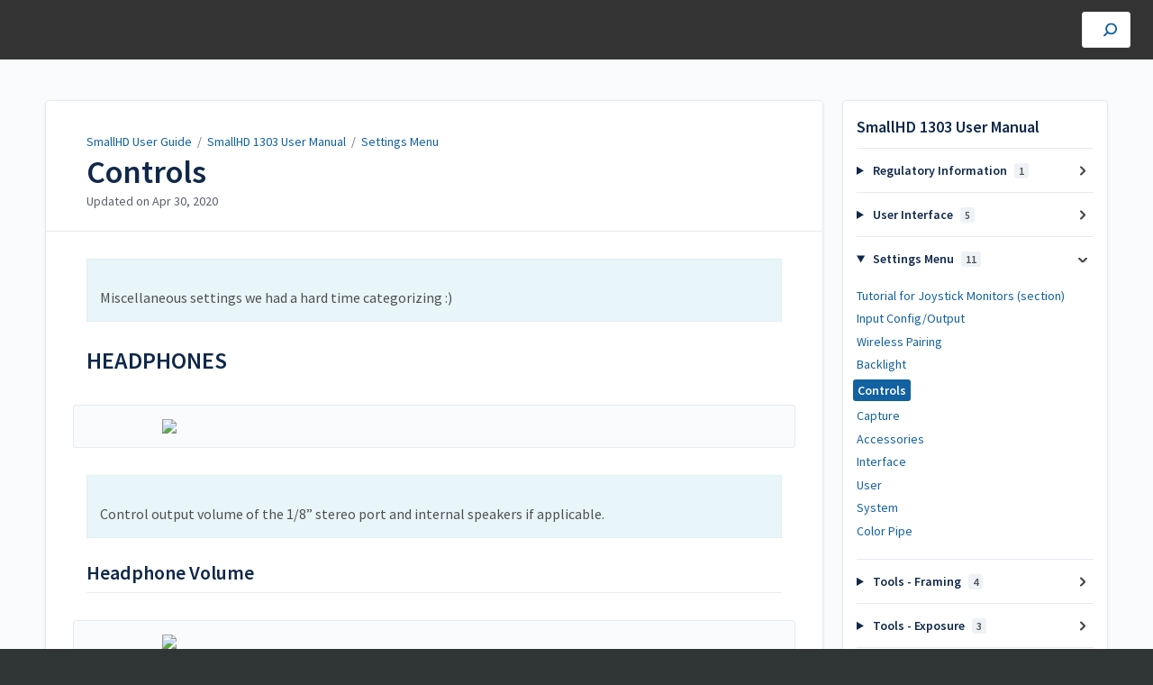

--- FILE ---
content_type: text/html; charset=utf-8
request_url: https://guide.smallhd.com/a/1145874-controls
body_size: 10880
content:
<!DOCTYPE html>
<html lang="en">
  <head>
    <meta content="IE=edge" http-equiv="X-UA-Compatible">
<meta content="text/html;charset=UTF-8" http-equiv="Content-Type">
<meta content="width=device-width, initial-scale=1" name="viewport">
<meta name="turbo-prefetch" content="false">
<title>Controls | SmallHD 1303 User Manual | SmallHD User Guide</title>
<meta name='description' content=''>

  <meta name="csrf-param" content="authenticity_token" />
<meta name="csrf-token" content="AbDrugLjCFbNaqsqxV4DK2iQ_0JE_2DySr4hedSNrJZFLqsSBZn7_7AkxTp6_zLPMFvUa3_4XmosFV0PPQn4Ig" />
  <meta name="csp-nonce" />

<link rel="stylesheet" href="https://fonts.googleapis.com/css?family=Source+Sans+Pro:300,400,400i,600" />
<link rel="stylesheet" crossorigin="anonymous" href="https://assets.screensteps.com/assets/themes/v3/site-dc304ff0.css" data-turbo-track="reload" integrity="sha384-gD0/UfB1SQX8oARz4jVBEIwMKipbDmog7QhfjkJyL8WLy2pv/lscQtrCLKfRxrTA" />
<link rel="icon" href="https://media.screensteps.com/favicons/images/000/017/017/original/smallhd-favicon.png"/>
<script src="https://assets.screensteps.com/assets/jquery-9eb95fa6.js" crossorigin="anonymous" integrity="sha384-ZvpUoO/+PpLXR1lu4jmpXWu80pZlYUAfxl5NsBMWOEPSjUn/6Z/hRTt8+pR6L4N2"></script>
<script src="https://assets.screensteps.com/assets/application-35c75fb1.js" crossorigin="anonymous" defer="defer" data-turbo-track="reload" integrity="sha384-ZkWHhVXYn5EGOqI137xzAGbtwIKRGLsFZewv+mqa9j+zWgw+OSAL+f77JV9Of5dF"></script>



<style id="customSettings" title="customSettings">
  :root {
    --accent-color:                      #fcb13f;
    --article-count-background:          #e9ecef;
    --article-count-text:                #36393b;
    --continue-button-color:             #45abf9;
    --continue-button-text-color:        #ffffff;
    --continue-button-hover-color:       #1f96f8;
    --continue-button-border-color:      #1f96f8;
    --finished-button-color:             #45abf9;
    --finished-button-text-color:        #ffffff;
    --finished-button-hover-color:       #1F96F8;
    --finished-button-border-color:      #1f96f8;
    --foldable-section-background-color: #f6fbff;
    --foldable-section-hover-color:      #e3f2fe;
    --foldable-section-text-color:       #36393b;
    --footer-background-color:           #2f3535;
    --footer-text-color:                 #a7aeb2;
    --header-color:                      #0f284a;
    --link-color:                        #1261a1;
    --link-hover-color:                  #193145;
    --manual-title-color:                #ffffff;
    --nav-breadcrumb-color:              #ffffff;
    --nav-breadcrumb-hover-color:        #3ea9fc;
    --nav-color:                         #1f96f8;
    --nav-hover-color:                   #ffffff;
    --text-color:                        #4d5157;
    --text-color-light:                  #5b616d;
    --tile-color:                        #0f284a;
    --tile-text-color:                   #ffffff;
    --workflow-border-color:             #4a7fc8;

    --linear-gradient:                   linear-gradient(to right, #333333, #333333);
    --hero-background-image:             linear-gradient(to right, #333333, #333333);
    --text-container-opacity:            1.0;

    --logo-url:                          url(https://media.screensteps.com/account_assets/c49fe3e8c9/files/000/004/040/original/SmallHD_Horizontal%20Lockup_White.png);
    --logo-size:                         90%;
  }


</style>


  </head>
  <body id="body" class="site-article compact-toc" data-content-template="2019" data-controller="toaster">
    <header class="header header--gradient" data-controller="header">
  <div class="header__content">
    <button id="skip-to-main-content" aria-label="Skip to content" class="skip-to-main-content" tabindex="1" data-action="header#skipToContent">
      Skip to content
    </button>

    <h1 class="header__logo header__logo--image">
      <a role="button" tabindex="2" href="/">
        SmallHD User Guide
</a></h1>
      <turbo-frame data-turbo-permanent="true" id="header_nav" src="/header_nav" target="_top"></turbo-frame>

      <div class="header__search">
        <label
          for="cb-search"
          class="header__search-toggle">
          <span class="hidden">Search guides and tutorials...</span>
          <svg xmlns="http://www.w3.org/2000/svg" width="24" height="24" viewBox="0 0 24 24" role="img"><path d="M7.585 18.489L2.504 23.57A1.467 1.467 0 0 1 .43 21.496l5.081-5.081a10.22 10.22 0 0 1-2.044-6.149C3.467 4.596 8.064 0 13.734 0 19.404 0 24 4.596 24 10.266s-4.596 10.267-10.266 10.267a10.22 10.22 0 0 1-6.149-2.044zm6.149-.895a7.328 7.328 0 1 0 0-14.655 7.328 7.328 0 0 0 0 14.655z" fill="#3EA9FC" fill-rule="nonzero"></path></svg>
        </label>
        <input type="checkbox" id="cb-search" class="header__search-cb hidden" aria-hidden="true" />
        <form class="searchbar" role="search" action="/searches" accept-charset="UTF-8" method="get">
          <label for="text" class="hidden">Search guides and tutorials...</label>
          <input type="search" name="text" id="text" class="searchbar__input" placeholder="Search guides and tutorials..." autocomplete="off" data-action="quicksearch#search search-suggestions#search" aria-label="Search" tabindex="3" />
          <span class="searchbar__icon">
            <button value="Search" class="searchbar__wrapper" aria-label="Search" tabindex="4"><svg xmlns="http://www.w3.org/2000/svg" width="24" height="24" viewBox="0 0 24 24" role="img"><path d="M7.585 18.489L2.504 23.57A1.467 1.467 0 0 1 .43 21.496l5.081-5.081a10.22 10.22 0 0 1-2.044-6.149C3.467 4.596 8.064 0 13.734 0 19.404 0 24 4.596 24 10.266s-4.596 10.267-10.266 10.267a10.22 10.22 0 0 1-6.149-2.044zm6.149-.895a7.328 7.328 0 1 0 0-14.655 7.328 7.328 0 0 0 0 14.655z" fill="#3EA9FC" fill-rule="nonzero"></path></svg></button>
          </span>
            <div class="typeahead__wrapper" data-turbo-temporary>
  <ul class="typeahead__list" data-search-suggestions-target="results">
  </ul>
</div>


</form>      </div>
  </div>
</header>



    
<!-- 1 -->
<main class="main padding-top-md padding-bottom-lg--bp-md">
  <div class="container container--lg columns">
      <div aria-hidden="true" hidden class="sidebar sidebar--right sidebar--sm"></div>
    <div class="content" tabindex="-1" data-screensteps-article>
      <div class="article card ">
        <div class="article__header">
          <div class="breadcrumbs" role="navigation" aria-label="breadcrumb">
            <a class="breadcrumbs__item" href="/">SmallHD User Guide</a>
              &nbsp;/&nbsp;
                <a class="breadcrumbs__item" href="/m/shd1303">SmallHD 1303 User Manual</a>
                &nbsp;/&nbsp;
                <a class="breadcrumbs__item" href="/m/shd1303/c/305214">Settings Menu</a>
          </div>
          <h1 class="article__title" tabindex="0">
            Controls
          </h1>
          <p class="article__subtitle">
          <span class="article__subtitle_date">Updated on <time datetime="2020-04-30T20:30:47Z" data-local="time" data-format="%b %d, %Y">Apr 30, 2020</time></span>
          </p>
        </div>
        
<div class="article__content screensteps-article-content" data-controller="article photoswipe" data-article-id="1145874" data-article-type-id="0" data-space-id="18947" data-manual-id="90610" data-workflow="false" data-article-rewrite-links-value="true" data-article-base-path-value="/" data-photoswipe-article-id-value="1145874" data-article-author-action-outlet=".nav__item" data-checklist-article-id-value="1145874" data-workflow-article-id-value="1145874">
  
              <div class="screensteps-steps" data-role="steps-container" >
                    <div class="instructions screensteps-textblock screensteps-wrapper--introduction screensteps-wrapper" tabindex="0" role="status" aria-label="introduction">
  <div id="text-content_13a7f2a5-2160-4b29-bf96-340488217af3" class="text-block-content">
    <p>Miscellaneous settings we had a hard time categorizing :)</p>
  </div>
</div>
      <div class="step step-depth-1" data-step-uuid="ec92bce0-b687-49d6-b1e8-c69047358a97">
      <h2 id="volume" tabindex="0">
        <a class="screensteps-anchor" tabindex="-1" aria-hidden="true" data-turbo="false" href="#volume"><svg xmlns="http://www.w3.org/2000/svg" width="16" height="16" viewBox="0 0 20 20" enable-background="new 0 0 20 20" role="img" aria-labelledby="a303jahwb4jm7oe9rfabm01cqtjg48me"><title id="a303jahwb4jm7oe9rfabm01cqtjg48me">Heading anchor</title><path d="M7.859 14.691l-.81.805c-.701.695-1.843.695-2.545 0-.336-.334-.521-.779-.521-1.252s.186-.916.521-1.252l2.98-2.955c.617-.613 1.779-1.515 2.626-.675.389.386 1.016.384 1.403-.005.385-.389.383-1.017-.006-1.402-1.438-1.428-3.566-1.164-5.419.675l-2.98 2.956c-.715.709-1.108 1.654-1.108 2.658 0 1.006.394 1.949 1.108 2.658.736.73 1.702 1.096 2.669 1.096.967 0 1.934-.365 2.669-1.096l.811-.805c.389-.385.391-1.012.005-1.4-.387-.388-1.014-.39-1.403-.006zm9.032-11.484c-1.547-1.534-3.709-1.617-5.139-.197l-1.009 1.002c-.389.386-.392 1.013-.006 1.401.386.389 1.013.391 1.402.005l1.01-1.001c.74-.736 1.711-.431 2.346.197.336.335.522.779.522 1.252s-.186.917-.522 1.251l-3.18 3.154c-1.454 1.441-2.136.766-2.427.477-.389-.386-1.016-.383-1.401.005-.386.389-.384 1.017.005 1.401.668.662 1.43.99 2.228.99.977 0 2.01-.492 2.993-1.467l3.18-3.153c.712-.71 1.107-1.654 1.107-2.658 0-1.005-.395-1.949-1.109-2.659z"></path></svg></a>
        HEADPHONES
</h2>      <div class="image">
  <img width="604" height="74" style="max-width: min(100%, 604px);" loading="lazy" data-action="click->photoswipe#open" data-photoswipe-target="photo" data-srcset="https://media.screensteps.com/image_assets/assets/001/096/090/original/17a2ff07-d6a7-4fc9-978e-121e598712df.png 604w" data-src="https://media.screensteps.com/image_assets/assets/001/096/090/original/17a2ff07-d6a7-4fc9-978e-121e598712df.png" data-sizes="auto" class="clickable lazyload" src="https://media.screensteps.com/image_assets/assets/001/096/090/original/17a2ff07-d6a7-4fc9-978e-121e598712df.png">
</div>

      <div class="instructions screensteps-textblock screensteps-wrapper--introduction screensteps-wrapper" tabindex="0" role="status" aria-label="introduction">
  <div id="text-content_4f292e15-9698-46d1-a9ca-24b94688b6d5" class="text-block-content">
    <p>Control output volume of the 1/8” stereo port and internal speakers if applicable.</p>
  </div>
</div>
        <div class="step step-depth-2 child-step" data-step-uuid="1a5568a6-4fde-4ba8-b696-dfcf708f6950">
      <h3 id="headphone-volume" tabindex="0">
        <a class="screensteps-anchor" tabindex="-1" aria-hidden="true" data-turbo="false" href="#headphone-volume"><svg xmlns="http://www.w3.org/2000/svg" width="16" height="16" viewBox="0 0 20 20" enable-background="new 0 0 20 20" role="img" aria-labelledby="anw114tzfl49y9szgbhasl3c3p0niqf8"><title id="anw114tzfl49y9szgbhasl3c3p0niqf8">Heading anchor</title><path d="M7.859 14.691l-.81.805c-.701.695-1.843.695-2.545 0-.336-.334-.521-.779-.521-1.252s.186-.916.521-1.252l2.98-2.955c.617-.613 1.779-1.515 2.626-.675.389.386 1.016.384 1.403-.005.385-.389.383-1.017-.006-1.402-1.438-1.428-3.566-1.164-5.419.675l-2.98 2.956c-.715.709-1.108 1.654-1.108 2.658 0 1.006.394 1.949 1.108 2.658.736.73 1.702 1.096 2.669 1.096.967 0 1.934-.365 2.669-1.096l.811-.805c.389-.385.391-1.012.005-1.4-.387-.388-1.014-.39-1.403-.006zm9.032-11.484c-1.547-1.534-3.709-1.617-5.139-.197l-1.009 1.002c-.389.386-.392 1.013-.006 1.401.386.389 1.013.391 1.402.005l1.01-1.001c.74-.736 1.711-.431 2.346.197.336.335.522.779.522 1.252s-.186.917-.522 1.251l-3.18 3.154c-1.454 1.441-2.136.766-2.427.477-.389-.386-1.016-.383-1.401.005-.386.389-.384 1.017.005 1.401.668.662 1.43.99 2.228.99.977 0 2.01-.492 2.993-1.467l3.18-3.153c.712-.71 1.107-1.654 1.107-2.658 0-1.005-.395-1.949-1.109-2.659z"></path></svg></a>
        Headphone Volume
</h3>      <div class="image">
  <img width="604" height="94" style="max-width: min(100%, 604px);" loading="lazy" data-action="click->photoswipe#open" data-photoswipe-target="photo" data-srcset="https://media.screensteps.com/image_assets/assets/001/096/092/original/426dbd2c-7731-4132-9e97-dc008d74c8eb.png 604w" data-src="https://media.screensteps.com/image_assets/assets/001/096/092/original/426dbd2c-7731-4132-9e97-dc008d74c8eb.png" data-sizes="auto" class="clickable lazyload" src="https://media.screensteps.com/image_assets/assets/001/096/092/original/426dbd2c-7731-4132-9e97-dc008d74c8eb.png">
</div>

      <div class="instructions screensteps-textblock" tabindex="0">
  <div id="text-content_c7488976-fa63-4ca3-a134-0e82ea155a06" class="text-block-content">
    <p>Adjusts the output of the 1/8” stereo mini port</p>
  </div>
</div>
</div>
        <div class="step step-depth-2 child-step" data-step-uuid="fe471b25-afdb-4ec3-8cdf-2774fc4cf23f">
      <h3 id="speaker-volume" tabindex="0">
        <a class="screensteps-anchor" tabindex="-1" aria-hidden="true" data-turbo="false" href="#speaker-volume"><svg xmlns="http://www.w3.org/2000/svg" width="16" height="16" viewBox="0 0 20 20" enable-background="new 0 0 20 20" role="img" aria-labelledby="a35h5gw317i28octmzda7852ji9smrji"><title id="a35h5gw317i28octmzda7852ji9smrji">Heading anchor</title><path d="M7.859 14.691l-.81.805c-.701.695-1.843.695-2.545 0-.336-.334-.521-.779-.521-1.252s.186-.916.521-1.252l2.98-2.955c.617-.613 1.779-1.515 2.626-.675.389.386 1.016.384 1.403-.005.385-.389.383-1.017-.006-1.402-1.438-1.428-3.566-1.164-5.419.675l-2.98 2.956c-.715.709-1.108 1.654-1.108 2.658 0 1.006.394 1.949 1.108 2.658.736.73 1.702 1.096 2.669 1.096.967 0 1.934-.365 2.669-1.096l.811-.805c.389-.385.391-1.012.005-1.4-.387-.388-1.014-.39-1.403-.006zm9.032-11.484c-1.547-1.534-3.709-1.617-5.139-.197l-1.009 1.002c-.389.386-.392 1.013-.006 1.401.386.389 1.013.391 1.402.005l1.01-1.001c.74-.736 1.711-.431 2.346.197.336.335.522.779.522 1.252s-.186.917-.522 1.251l-3.18 3.154c-1.454 1.441-2.136.766-2.427.477-.389-.386-1.016-.383-1.401.005-.386.389-.384 1.017.005 1.401.668.662 1.43.99 2.228.99.977 0 2.01-.492 2.993-1.467l3.18-3.153c.712-.71 1.107-1.654 1.107-2.658 0-1.005-.395-1.949-1.109-2.659z"></path></svg></a>
        Speaker Volume
</h3>      <div class="instructions screensteps-textblock screensteps-wrapper--warning screensteps-wrapper" tabindex="0" role="status" aria-label="warning">
  <div id="text-content_ea46d4f7-df98-4b2a-bac4-d4b74b6e31fe" class="text-block-content">
    <p>Only available on SmallHD Production Monitors</p>
  </div>
</div>
      <div class="image">
  <img width="604" height="94" style="max-width: min(100%, 604px);" loading="lazy" data-action="click->photoswipe#open" data-photoswipe-target="photo" data-srcset="https://media.screensteps.com/image_assets/assets/001/096/140/original/287e9932-e778-4ca8-a605-7b27d76933e4.png 604w" data-src="https://media.screensteps.com/image_assets/assets/001/096/140/original/287e9932-e778-4ca8-a605-7b27d76933e4.png" data-sizes="auto" class="clickable lazyload" src="https://media.screensteps.com/image_assets/assets/001/096/140/original/287e9932-e778-4ca8-a605-7b27d76933e4.png">
</div>

      <div class="instructions screensteps-textblock" tabindex="0">
  <div id="text-content_b1ec7d61-00a5-437b-822c-e683c9769489" class="text-block-content">
    <p>If using a monitor with speakers (Production Monitors 13” and up), adjust their output volume here.</p>
  </div>
</div>
</div>
</div>
      <div class="step step-depth-1" data-step-uuid="79ee882d-7427-4f13-8b25-31e3482d064c">
      <h2 id="image-rotate" tabindex="0">
        <a class="screensteps-anchor" tabindex="-1" aria-hidden="true" data-turbo="false" href="#image-rotate"><svg xmlns="http://www.w3.org/2000/svg" width="16" height="16" viewBox="0 0 20 20" enable-background="new 0 0 20 20" role="img" aria-labelledby="agdoknpbhmy8gnypdm1e4iatt8mjme4k"><title id="agdoknpbhmy8gnypdm1e4iatt8mjme4k">Heading anchor</title><path d="M7.859 14.691l-.81.805c-.701.695-1.843.695-2.545 0-.336-.334-.521-.779-.521-1.252s.186-.916.521-1.252l2.98-2.955c.617-.613 1.779-1.515 2.626-.675.389.386 1.016.384 1.403-.005.385-.389.383-1.017-.006-1.402-1.438-1.428-3.566-1.164-5.419.675l-2.98 2.956c-.715.709-1.108 1.654-1.108 2.658 0 1.006.394 1.949 1.108 2.658.736.73 1.702 1.096 2.669 1.096.967 0 1.934-.365 2.669-1.096l.811-.805c.389-.385.391-1.012.005-1.4-.387-.388-1.014-.39-1.403-.006zm9.032-11.484c-1.547-1.534-3.709-1.617-5.139-.197l-1.009 1.002c-.389.386-.392 1.013-.006 1.401.386.389 1.013.391 1.402.005l1.01-1.001c.74-.736 1.711-.431 2.346.197.336.335.522.779.522 1.252s-.186.917-.522 1.251l-3.18 3.154c-1.454 1.441-2.136.766-2.427.477-.389-.386-1.016-.383-1.401.005-.386.389-.384 1.017.005 1.401.668.662 1.43.99 2.228.99.977 0 2.01-.492 2.993-1.467l3.18-3.153c.712-.71 1.107-1.654 1.107-2.658 0-1.005-.395-1.949-1.109-2.659z"></path></svg></a>
        Image Rotate Settings
</h2>      <div class="image">
  <img width="604" height="74" style="max-width: min(100%, 604px);" loading="lazy" data-action="click->photoswipe#open" data-photoswipe-target="photo" data-srcset="https://media.screensteps.com/image_assets/assets/001/096/150/original/1e976b85-9f89-4dba-919e-ad03a2022e98.png 604w" data-src="https://media.screensteps.com/image_assets/assets/001/096/150/original/1e976b85-9f89-4dba-919e-ad03a2022e98.png" data-sizes="auto" class="clickable lazyload" src="https://media.screensteps.com/image_assets/assets/001/096/150/original/1e976b85-9f89-4dba-919e-ad03a2022e98.png">
</div>

      <div class="instructions screensteps-textblock screensteps-wrapper--introduction screensteps-wrapper" tabindex="0" role="status" aria-label="introduction">
  <div id="text-content_844436c5-51fd-4f3d-b707-03ef3a824c38" class="text-block-content">
    <p>Use this section to rotate/flip the image and/or menu to enable operation from a funny angle.</p>
  </div>
</div>
        <div class="step step-depth-2 child-step" data-step-uuid="fa4af395-ad8c-43ab-aae1-2182afe59de6">
      <h3 id="auto-flip-image" tabindex="0">
        <a class="screensteps-anchor" tabindex="-1" aria-hidden="true" data-turbo="false" href="#auto-flip-image"><svg xmlns="http://www.w3.org/2000/svg" width="16" height="16" viewBox="0 0 20 20" enable-background="new 0 0 20 20" role="img" aria-labelledby="ab4dco8bqsj7h0lchnc1cq81johsd0d5"><title id="ab4dco8bqsj7h0lchnc1cq81johsd0d5">Heading anchor</title><path d="M7.859 14.691l-.81.805c-.701.695-1.843.695-2.545 0-.336-.334-.521-.779-.521-1.252s.186-.916.521-1.252l2.98-2.955c.617-.613 1.779-1.515 2.626-.675.389.386 1.016.384 1.403-.005.385-.389.383-1.017-.006-1.402-1.438-1.428-3.566-1.164-5.419.675l-2.98 2.956c-.715.709-1.108 1.654-1.108 2.658 0 1.006.394 1.949 1.108 2.658.736.73 1.702 1.096 2.669 1.096.967 0 1.934-.365 2.669-1.096l.811-.805c.389-.385.391-1.012.005-1.4-.387-.388-1.014-.39-1.403-.006zm9.032-11.484c-1.547-1.534-3.709-1.617-5.139-.197l-1.009 1.002c-.389.386-.392 1.013-.006 1.401.386.389 1.013.391 1.402.005l1.01-1.001c.74-.736 1.711-.431 2.346.197.336.335.522.779.522 1.252s-.186.917-.522 1.251l-3.18 3.154c-1.454 1.441-2.136.766-2.427.477-.389-.386-1.016-.383-1.401.005-.386.389-.384 1.017.005 1.401.668.662 1.43.99 2.228.99.977 0 2.01-.492 2.993-1.467l3.18-3.153c.712-.71 1.107-1.654 1.107-2.658 0-1.005-.395-1.949-1.109-2.659z"></path></svg></a>
        Auto Flip Image
</h3>      <div class="image">
  <img width="604" height="74" style="max-width: min(100%, 604px);" loading="lazy" data-action="click->photoswipe#open" data-photoswipe-target="photo" data-srcset="https://media.screensteps.com/image_assets/assets/001/096/152/original/1398c2e1-c662-4dfe-a44c-1e4e833acaad.png 604w" data-src="https://media.screensteps.com/image_assets/assets/001/096/152/original/1398c2e1-c662-4dfe-a44c-1e4e833acaad.png" data-sizes="auto" class="clickable lazyload" src="https://media.screensteps.com/image_assets/assets/001/096/152/original/1398c2e1-c662-4dfe-a44c-1e4e833acaad.png">
</div>

      <div class="instructions screensteps-textblock" tabindex="0">
  <div id="text-content_fc498976-1ed1-41fa-bac2-7b890dd4456a" class="text-block-content">
    <p>Depending on how your monitor is oriented (portrait, upside down) select this to automatically flip the displayed image, similar to a smartphone.</p>
  </div>
</div>
</div>
        <div class="step step-depth-2 child-step" data-step-uuid="7cd5d010-e0ee-499b-abc9-d2f35269a6e3">
      <h3 id="rotate-image" tabindex="0">
        <a class="screensteps-anchor" tabindex="-1" aria-hidden="true" data-turbo="false" href="#rotate-image"><svg xmlns="http://www.w3.org/2000/svg" width="16" height="16" viewBox="0 0 20 20" enable-background="new 0 0 20 20" role="img" aria-labelledby="ahj3dz8soh0qqmev8yetgg68sul43rp9"><title id="ahj3dz8soh0qqmev8yetgg68sul43rp9">Heading anchor</title><path d="M7.859 14.691l-.81.805c-.701.695-1.843.695-2.545 0-.336-.334-.521-.779-.521-1.252s.186-.916.521-1.252l2.98-2.955c.617-.613 1.779-1.515 2.626-.675.389.386 1.016.384 1.403-.005.385-.389.383-1.017-.006-1.402-1.438-1.428-3.566-1.164-5.419.675l-2.98 2.956c-.715.709-1.108 1.654-1.108 2.658 0 1.006.394 1.949 1.108 2.658.736.73 1.702 1.096 2.669 1.096.967 0 1.934-.365 2.669-1.096l.811-.805c.389-.385.391-1.012.005-1.4-.387-.388-1.014-.39-1.403-.006zm9.032-11.484c-1.547-1.534-3.709-1.617-5.139-.197l-1.009 1.002c-.389.386-.392 1.013-.006 1.401.386.389 1.013.391 1.402.005l1.01-1.001c.74-.736 1.711-.431 2.346.197.336.335.522.779.522 1.252s-.186.917-.522 1.251l-3.18 3.154c-1.454 1.441-2.136.766-2.427.477-.389-.386-1.016-.383-1.401.005-.386.389-.384 1.017.005 1.401.668.662 1.43.99 2.228.99.977 0 2.01-.492 2.993-1.467l3.18-3.153c.712-.71 1.107-1.654 1.107-2.658 0-1.005-.395-1.949-1.109-2.659z"></path></svg></a>
        Rotate Image
</h3>      <div class="image">
  <img width="604" height="74" style="max-width: min(100%, 604px);" loading="lazy" data-action="click->photoswipe#open" data-photoswipe-target="photo" data-srcset="https://media.screensteps.com/image_assets/assets/001/096/146/original/1091648b-3575-467b-9187-29547c2be69f.png 604w" data-src="https://media.screensteps.com/image_assets/assets/001/096/146/original/1091648b-3575-467b-9187-29547c2be69f.png" data-sizes="auto" class="clickable lazyload" src="https://media.screensteps.com/image_assets/assets/001/096/146/original/1091648b-3575-467b-9187-29547c2be69f.png">
</div>

      <div class="instructions screensteps-textblock" tabindex="0">
  <div id="text-content_830c30da-4a5c-442a-aa4f-52beb400fe33" class="text-block-content">
    <p>This will rotate the displayed image 180° bypassing any automatic functionality</p>
  </div>
</div>
</div>
        <div class="step step-depth-2 child-step" data-step-uuid="c4206a64-e3f7-45f2-a91a-b730b142b3d9">
      <h3 id="mirror-image" tabindex="0">
        <a class="screensteps-anchor" tabindex="-1" aria-hidden="true" data-turbo="false" href="#mirror-image"><svg xmlns="http://www.w3.org/2000/svg" width="16" height="16" viewBox="0 0 20 20" enable-background="new 0 0 20 20" role="img" aria-labelledby="a5cgq9lozlzomhqqb2londfs4aplhkt1"><title id="a5cgq9lozlzomhqqb2londfs4aplhkt1">Heading anchor</title><path d="M7.859 14.691l-.81.805c-.701.695-1.843.695-2.545 0-.336-.334-.521-.779-.521-1.252s.186-.916.521-1.252l2.98-2.955c.617-.613 1.779-1.515 2.626-.675.389.386 1.016.384 1.403-.005.385-.389.383-1.017-.006-1.402-1.438-1.428-3.566-1.164-5.419.675l-2.98 2.956c-.715.709-1.108 1.654-1.108 2.658 0 1.006.394 1.949 1.108 2.658.736.73 1.702 1.096 2.669 1.096.967 0 1.934-.365 2.669-1.096l.811-.805c.389-.385.391-1.012.005-1.4-.387-.388-1.014-.39-1.403-.006zm9.032-11.484c-1.547-1.534-3.709-1.617-5.139-.197l-1.009 1.002c-.389.386-.392 1.013-.006 1.401.386.389 1.013.391 1.402.005l1.01-1.001c.74-.736 1.711-.431 2.346.197.336.335.522.779.522 1.252s-.186.917-.522 1.251l-3.18 3.154c-1.454 1.441-2.136.766-2.427.477-.389-.386-1.016-.383-1.401.005-.386.389-.384 1.017.005 1.401.668.662 1.43.99 2.228.99.977 0 2.01-.492 2.993-1.467l3.18-3.153c.712-.71 1.107-1.654 1.107-2.658 0-1.005-.395-1.949-1.109-2.659z"></path></svg></a>
        Mirror Image
</h3>      <div class="image">
  <img width="604" height="74" style="max-width: min(100%, 604px);" loading="lazy" data-action="click->photoswipe#open" data-photoswipe-target="photo" data-srcset="https://media.screensteps.com/image_assets/assets/001/096/144/original/291aa3c3-e0c2-44c4-b312-708a49235360.png 604w" data-src="https://media.screensteps.com/image_assets/assets/001/096/144/original/291aa3c3-e0c2-44c4-b312-708a49235360.png" data-sizes="auto" class="clickable lazyload" src="https://media.screensteps.com/image_assets/assets/001/096/144/original/291aa3c3-e0c2-44c4-b312-708a49235360.png">
</div>

      <div class="instructions screensteps-textblock" tabindex="0">
  <div id="text-content_047e52d1-9f37-4bf6-ba62-a45bb3ac060a" class="text-block-content">
    <p>Mirrors the image horizontally, useful when pointed towards the talent/scene for more intuitive framing.</p>
  </div>
</div>
</div>
        <div class="step step-depth-2 child-step" data-step-uuid="c541e400-73fb-40b3-a3c1-9cc47965bb1c">
      <h3 id="match-menu-to-video" tabindex="0">
        <a class="screensteps-anchor" tabindex="-1" aria-hidden="true" data-turbo="false" href="#match-menu-to-video"><svg xmlns="http://www.w3.org/2000/svg" width="16" height="16" viewBox="0 0 20 20" enable-background="new 0 0 20 20" role="img" aria-labelledby="aq37rz0b6f8yab8r6fb0n02fhibgvhgr"><title id="aq37rz0b6f8yab8r6fb0n02fhibgvhgr">Heading anchor</title><path d="M7.859 14.691l-.81.805c-.701.695-1.843.695-2.545 0-.336-.334-.521-.779-.521-1.252s.186-.916.521-1.252l2.98-2.955c.617-.613 1.779-1.515 2.626-.675.389.386 1.016.384 1.403-.005.385-.389.383-1.017-.006-1.402-1.438-1.428-3.566-1.164-5.419.675l-2.98 2.956c-.715.709-1.108 1.654-1.108 2.658 0 1.006.394 1.949 1.108 2.658.736.73 1.702 1.096 2.669 1.096.967 0 1.934-.365 2.669-1.096l.811-.805c.389-.385.391-1.012.005-1.4-.387-.388-1.014-.39-1.403-.006zm9.032-11.484c-1.547-1.534-3.709-1.617-5.139-.197l-1.009 1.002c-.389.386-.392 1.013-.006 1.401.386.389 1.013.391 1.402.005l1.01-1.001c.74-.736 1.711-.431 2.346.197.336.335.522.779.522 1.252s-.186.917-.522 1.251l-3.18 3.154c-1.454 1.441-2.136.766-2.427.477-.389-.386-1.016-.383-1.401.005-.386.389-.384 1.017.005 1.401.668.662 1.43.99 2.228.99.977 0 2.01-.492 2.993-1.467l3.18-3.153c.712-.71 1.107-1.654 1.107-2.658 0-1.005-.395-1.949-1.109-2.659z"></path></svg></a>
        Match Menu to Video
</h3>      <div class="image">
  <img width="604" height="74" style="max-width: min(100%, 604px);" loading="lazy" data-action="click->photoswipe#open" data-photoswipe-target="photo" data-srcset="https://media.screensteps.com/image_assets/assets/001/096/148/original/4d2f1626-255c-4718-a196-b70517f859ee.png 604w" data-src="https://media.screensteps.com/image_assets/assets/001/096/148/original/4d2f1626-255c-4718-a196-b70517f859ee.png" data-sizes="auto" class="clickable lazyload" src="https://media.screensteps.com/image_assets/assets/001/096/148/original/4d2f1626-255c-4718-a196-b70517f859ee.png">
</div>

      <div class="instructions screensteps-textblock" tabindex="0">
  <div id="text-content_295a2337-5074-44d0-a154-d18508cf0947" class="text-block-content">
    <p>For situations with an upside-down camera - low mode on a stabilizer for example - use this option to rotate the image and not the menu.</p>
  </div>
</div>
      <div class="instructions screensteps-textblock screensteps-wrapper--info screensteps-wrapper" tabindex="0" role="status" aria-label="info">
  <div id="text-content_af58e49a-7074-44ae-9eab-2805a8259564" class="text-block-content">
    <p>The following options become available when "MATCH MENU TO VIDEO” is disabled.</p>
  </div>
</div>
</div>
        <div class="step step-depth-2 child-step" data-step-uuid="191b192d-5a4a-4b05-9e28-b975fa925e7d">
      <h3 id="auto-flip-menu" tabindex="0">
        <a class="screensteps-anchor" tabindex="-1" aria-hidden="true" data-turbo="false" href="#auto-flip-menu"><svg xmlns="http://www.w3.org/2000/svg" width="16" height="16" viewBox="0 0 20 20" enable-background="new 0 0 20 20" role="img" aria-labelledby="ac5ojfqbgcsjkqtjv3kqwqnmwykphvst"><title id="ac5ojfqbgcsjkqtjv3kqwqnmwykphvst">Heading anchor</title><path d="M7.859 14.691l-.81.805c-.701.695-1.843.695-2.545 0-.336-.334-.521-.779-.521-1.252s.186-.916.521-1.252l2.98-2.955c.617-.613 1.779-1.515 2.626-.675.389.386 1.016.384 1.403-.005.385-.389.383-1.017-.006-1.402-1.438-1.428-3.566-1.164-5.419.675l-2.98 2.956c-.715.709-1.108 1.654-1.108 2.658 0 1.006.394 1.949 1.108 2.658.736.73 1.702 1.096 2.669 1.096.967 0 1.934-.365 2.669-1.096l.811-.805c.389-.385.391-1.012.005-1.4-.387-.388-1.014-.39-1.403-.006zm9.032-11.484c-1.547-1.534-3.709-1.617-5.139-.197l-1.009 1.002c-.389.386-.392 1.013-.006 1.401.386.389 1.013.391 1.402.005l1.01-1.001c.74-.736 1.711-.431 2.346.197.336.335.522.779.522 1.252s-.186.917-.522 1.251l-3.18 3.154c-1.454 1.441-2.136.766-2.427.477-.389-.386-1.016-.383-1.401.005-.386.389-.384 1.017.005 1.401.668.662 1.43.99 2.228.99.977 0 2.01-.492 2.993-1.467l3.18-3.153c.712-.71 1.107-1.654 1.107-2.658 0-1.005-.395-1.949-1.109-2.659z"></path></svg></a>
        Auto Flip Menu
</h3>      <div class="image">
  <img width="604" height="74" style="max-width: min(100%, 604px);" loading="lazy" data-action="click->photoswipe#open" data-photoswipe-target="photo" data-srcset="https://media.screensteps.com/image_assets/assets/001/096/154/original/afcc994a-4595-40db-aac2-816adc26c7f5.png 604w" data-src="https://media.screensteps.com/image_assets/assets/001/096/154/original/afcc994a-4595-40db-aac2-816adc26c7f5.png" data-sizes="auto" class="clickable lazyload" src="https://media.screensteps.com/image_assets/assets/001/096/154/original/afcc994a-4595-40db-aac2-816adc26c7f5.png">
</div>

      <div class="instructions screensteps-textblock" tabindex="0">
  <div id="text-content_27e09341-ea2d-4443-b092-112bf8d4c009" class="text-block-content">
    <p>This option keeps the menu right-side up regardless if the image itself is set to rotate.</p>
  </div>
</div>
</div>
        <div class="step step-depth-2 child-step" data-step-uuid="10ae7603-a59b-4052-96b8-94ae189639d7">
      <h3 id="rotate-image_1" tabindex="0">
        <a class="screensteps-anchor" tabindex="-1" aria-hidden="true" data-turbo="false" href="#rotate-image_1"><svg xmlns="http://www.w3.org/2000/svg" width="16" height="16" viewBox="0 0 20 20" enable-background="new 0 0 20 20" role="img" aria-labelledby="amuycj5fm8n91bx8ydes51zsa2y04tth"><title id="amuycj5fm8n91bx8ydes51zsa2y04tth">Heading anchor</title><path d="M7.859 14.691l-.81.805c-.701.695-1.843.695-2.545 0-.336-.334-.521-.779-.521-1.252s.186-.916.521-1.252l2.98-2.955c.617-.613 1.779-1.515 2.626-.675.389.386 1.016.384 1.403-.005.385-.389.383-1.017-.006-1.402-1.438-1.428-3.566-1.164-5.419.675l-2.98 2.956c-.715.709-1.108 1.654-1.108 2.658 0 1.006.394 1.949 1.108 2.658.736.73 1.702 1.096 2.669 1.096.967 0 1.934-.365 2.669-1.096l.811-.805c.389-.385.391-1.012.005-1.4-.387-.388-1.014-.39-1.403-.006zm9.032-11.484c-1.547-1.534-3.709-1.617-5.139-.197l-1.009 1.002c-.389.386-.392 1.013-.006 1.401.386.389 1.013.391 1.402.005l1.01-1.001c.74-.736 1.711-.431 2.346.197.336.335.522.779.522 1.252s-.186.917-.522 1.251l-3.18 3.154c-1.454 1.441-2.136.766-2.427.477-.389-.386-1.016-.383-1.401.005-.386.389-.384 1.017.005 1.401.668.662 1.43.99 2.228.99.977 0 2.01-.492 2.993-1.467l3.18-3.153c.712-.71 1.107-1.654 1.107-2.658 0-1.005-.395-1.949-1.109-2.659z"></path></svg></a>
        Rotate Image
</h3>      <div class="image">
  <img width="604" height="74" style="max-width: min(100%, 604px);" loading="lazy" data-action="click->photoswipe#open" data-photoswipe-target="photo" data-srcset="https://media.screensteps.com/image_assets/assets/001/096/142/original/0311d755-4047-401c-9f9b-7830f9bfd534.png 604w" data-src="https://media.screensteps.com/image_assets/assets/001/096/142/original/0311d755-4047-401c-9f9b-7830f9bfd534.png" data-sizes="auto" class="clickable lazyload" src="https://media.screensteps.com/image_assets/assets/001/096/142/original/0311d755-4047-401c-9f9b-7830f9bfd534.png">
</div>

      <div class="instructions screensteps-textblock" tabindex="0">
  <div id="text-content_7b47b650-9244-4185-9167-55a8fb0b6957" class="text-block-content">
    <p>If you wish to explicitly flip the menu independently of the image select this option. (disables auto rotation)</p>
  </div>
</div>
</div>
        <div class="step step-depth-2 child-step" data-step-uuid="ab700b1a-e8d8-46e3-8364-438a86999cdb">
      <h3 id="mirror-menu" tabindex="0">
        <a class="screensteps-anchor" tabindex="-1" aria-hidden="true" data-turbo="false" href="#mirror-menu"><svg xmlns="http://www.w3.org/2000/svg" width="16" height="16" viewBox="0 0 20 20" enable-background="new 0 0 20 20" role="img" aria-labelledby="ajncda047qth74q36x20ibi9nlh73w3r"><title id="ajncda047qth74q36x20ibi9nlh73w3r">Heading anchor</title><path d="M7.859 14.691l-.81.805c-.701.695-1.843.695-2.545 0-.336-.334-.521-.779-.521-1.252s.186-.916.521-1.252l2.98-2.955c.617-.613 1.779-1.515 2.626-.675.389.386 1.016.384 1.403-.005.385-.389.383-1.017-.006-1.402-1.438-1.428-3.566-1.164-5.419.675l-2.98 2.956c-.715.709-1.108 1.654-1.108 2.658 0 1.006.394 1.949 1.108 2.658.736.73 1.702 1.096 2.669 1.096.967 0 1.934-.365 2.669-1.096l.811-.805c.389-.385.391-1.012.005-1.4-.387-.388-1.014-.39-1.403-.006zm9.032-11.484c-1.547-1.534-3.709-1.617-5.139-.197l-1.009 1.002c-.389.386-.392 1.013-.006 1.401.386.389 1.013.391 1.402.005l1.01-1.001c.74-.736 1.711-.431 2.346.197.336.335.522.779.522 1.252s-.186.917-.522 1.251l-3.18 3.154c-1.454 1.441-2.136.766-2.427.477-.389-.386-1.016-.383-1.401.005-.386.389-.384 1.017.005 1.401.668.662 1.43.99 2.228.99.977 0 2.01-.492 2.993-1.467l3.18-3.153c.712-.71 1.107-1.654 1.107-2.658 0-1.005-.395-1.949-1.109-2.659z"></path></svg></a>
        Mirror Menu
</h3>      <div class="image">
  <img width="604" height="74" style="max-width: min(100%, 604px);" loading="lazy" data-action="click->photoswipe#open" data-photoswipe-target="photo" data-srcset="https://media.screensteps.com/image_assets/assets/001/096/174/original/cee69106-48ad-41f1-b0d7-8dcfc52c3ff9.png 604w" data-src="https://media.screensteps.com/image_assets/assets/001/096/174/original/cee69106-48ad-41f1-b0d7-8dcfc52c3ff9.png" data-sizes="auto" class="clickable lazyload" src="https://media.screensteps.com/image_assets/assets/001/096/174/original/cee69106-48ad-41f1-b0d7-8dcfc52c3ff9.png">
</div>

      <div class="instructions screensteps-textblock" tabindex="0">
  <div id="text-content_490f39e6-bf26-4d60-8425-bf123a251c46" class="text-block-content">
    <p>For the one person who needs to view and operate the monitor through a mirror but keeping the image itself un-flipped, congratulations this option is for you :-)</p>
  </div>
</div>
</div>
        <div class="step step-depth-2 child-step" data-step-uuid="57b1bc97-0f6c-4d2e-bafa-e9515f5cac16">
      <h3 id="dslr-scale_1" tabindex="0">
        <a class="screensteps-anchor" tabindex="-1" aria-hidden="true" data-turbo="false" href="#dslr-scale_1"><svg xmlns="http://www.w3.org/2000/svg" width="16" height="16" viewBox="0 0 20 20" enable-background="new 0 0 20 20" role="img" aria-labelledby="asfjpaddll40vfonv8vnkxm3vr4ufadw"><title id="asfjpaddll40vfonv8vnkxm3vr4ufadw">Heading anchor</title><path d="M7.859 14.691l-.81.805c-.701.695-1.843.695-2.545 0-.336-.334-.521-.779-.521-1.252s.186-.916.521-1.252l2.98-2.955c.617-.613 1.779-1.515 2.626-.675.389.386 1.016.384 1.403-.005.385-.389.383-1.017-.006-1.402-1.438-1.428-3.566-1.164-5.419.675l-2.98 2.956c-.715.709-1.108 1.654-1.108 2.658 0 1.006.394 1.949 1.108 2.658.736.73 1.702 1.096 2.669 1.096.967 0 1.934-.365 2.669-1.096l.811-.805c.389-.385.391-1.012.005-1.4-.387-.388-1.014-.39-1.403-.006zm9.032-11.484c-1.547-1.534-3.709-1.617-5.139-.197l-1.009 1.002c-.389.386-.392 1.013-.006 1.401.386.389 1.013.391 1.402.005l1.01-1.001c.74-.736 1.711-.431 2.346.197.336.335.522.779.522 1.252s-.186.917-.522 1.251l-3.18 3.154c-1.454 1.441-2.136.766-2.427.477-.389-.386-1.016-.383-1.401.005-.386.389-.384 1.017.005 1.401.668.662 1.43.99 2.228.99.977 0 2.01-.492 2.993-1.467l3.18-3.153c.712-.71 1.107-1.654 1.107-2.658 0-1.005-.395-1.949-1.109-2.659z"></path></svg></a>
        DSLR SCALE
</h3>      <div class="instructions screensteps-textblock" tabindex="0">
  <div id="text-content_9b0400f2-2dbd-4a56-b5b7-be0956e7b8a9" class="text-block-content">
    <p>[pic]</p>
  </div>
</div>
      <div class="instructions screensteps-textblock" tabindex="0">
  <div id="text-content_4f4ab423-4d6e-49c9-b9f8-9b1727945c8d" class="text-block-content">
    <p>This is basically a digital crop zoom for older cameras that output a 4x3 frame at lower resolutions.</p>
  </div>
</div>
      <div class="instructions screensteps-textblock" tabindex="0">
  <div id="text-content_01be864f-c63c-44e3-8b45-2d45cb27b6cd" class="text-block-content">
    <p>[pic]</p>
  </div>
</div>
</div>
        <div class="step step-depth-2 child-step" data-step-uuid="a7274c2d-785b-4d2f-b96d-f5d01baacfed">
      <h3 id="interlace" tabindex="0">
        <a class="screensteps-anchor" tabindex="-1" aria-hidden="true" data-turbo="false" href="#interlace"><svg xmlns="http://www.w3.org/2000/svg" width="16" height="16" viewBox="0 0 20 20" enable-background="new 0 0 20 20" role="img" aria-labelledby="apk36h3las2yp1m4nsz6z2z2i4k5z8ds"><title id="apk36h3las2yp1m4nsz6z2z2i4k5z8ds">Heading anchor</title><path d="M7.859 14.691l-.81.805c-.701.695-1.843.695-2.545 0-.336-.334-.521-.779-.521-1.252s.186-.916.521-1.252l2.98-2.955c.617-.613 1.779-1.515 2.626-.675.389.386 1.016.384 1.403-.005.385-.389.383-1.017-.006-1.402-1.438-1.428-3.566-1.164-5.419.675l-2.98 2.956c-.715.709-1.108 1.654-1.108 2.658 0 1.006.394 1.949 1.108 2.658.736.73 1.702 1.096 2.669 1.096.967 0 1.934-.365 2.669-1.096l.811-.805c.389-.385.391-1.012.005-1.4-.387-.388-1.014-.39-1.403-.006zm9.032-11.484c-1.547-1.534-3.709-1.617-5.139-.197l-1.009 1.002c-.389.386-.392 1.013-.006 1.401.386.389 1.013.391 1.402.005l1.01-1.001c.74-.736 1.711-.431 2.346.197.336.335.522.779.522 1.252s-.186.917-.522 1.251l-3.18 3.154c-1.454 1.441-2.136.766-2.427.477-.389-.386-1.016-.383-1.401.005-.386.389-.384 1.017.005 1.401.668.662 1.43.99 2.228.99.977 0 2.01-.492 2.993-1.467l3.18-3.153c.712-.71 1.107-1.654 1.107-2.658 0-1.005-.395-1.949-1.109-2.659z"></path></svg></a>
        INTERLACE
</h3>      <div class="instructions screensteps-textblock" tabindex="0">
  <div id="text-content_e3bc00fe-cb50-48a5-8533-4d6385ec6316" class="text-block-content">
    <p>[pic]</p>
  </div>
</div>
      <div class="instructions screensteps-textblock" tabindex="0">
  <div id="text-content_74e66c2e-6ba3-40f8-b137-6bb01e5d0338" class="text-block-content">
    <p>Our monitors prefer a progressive image. &nbsp;With Interlaced images, we select either Even or ODD fields to view. &nbsp;The BOB and WEAVE selections choose between this. &nbsp;The terms are referring to fix how the footage is behaving. &nbsp;When using an Interlaced (i) signal, try switching between bob or weave if you are having issues.<br><br>*We also recommend that you change the cameras output setting to a 1080 p signal (if possible). &nbsp;You can record in your desired format and this will yield your best results for monitoring the image.</p>
  </div>
</div>
      <div class="instructions screensteps-textblock" tabindex="0">
  <div id="text-content_b48a9903-f55a-48da-9ef8-7c6c7dbaba66" class="text-block-content">
    <p>[pic]</p>
  </div>
</div>
</div>
</div>
      <div class="step step-depth-1" data-step-uuid="77c45e9b-75b8-4cb3-a65b-6a76d4e3dc00">
      <h2 id="anamorphic" tabindex="0">
        <a class="screensteps-anchor" tabindex="-1" aria-hidden="true" data-turbo="false" href="#anamorphic"><svg xmlns="http://www.w3.org/2000/svg" width="16" height="16" viewBox="0 0 20 20" enable-background="new 0 0 20 20" role="img" aria-labelledby="ag9ly24ufaqj676s24p9ua4x0dcblfl3"><title id="ag9ly24ufaqj676s24p9ua4x0dcblfl3">Heading anchor</title><path d="M7.859 14.691l-.81.805c-.701.695-1.843.695-2.545 0-.336-.334-.521-.779-.521-1.252s.186-.916.521-1.252l2.98-2.955c.617-.613 1.779-1.515 2.626-.675.389.386 1.016.384 1.403-.005.385-.389.383-1.017-.006-1.402-1.438-1.428-3.566-1.164-5.419.675l-2.98 2.956c-.715.709-1.108 1.654-1.108 2.658 0 1.006.394 1.949 1.108 2.658.736.73 1.702 1.096 2.669 1.096.967 0 1.934-.365 2.669-1.096l.811-.805c.389-.385.391-1.012.005-1.4-.387-.388-1.014-.39-1.403-.006zm9.032-11.484c-1.547-1.534-3.709-1.617-5.139-.197l-1.009 1.002c-.389.386-.392 1.013-.006 1.401.386.389 1.013.391 1.402.005l1.01-1.001c.74-.736 1.711-.431 2.346.197.336.335.522.779.522 1.252s-.186.917-.522 1.251l-3.18 3.154c-1.454 1.441-2.136.766-2.427.477-.389-.386-1.016-.383-1.401.005-.386.389-.384 1.017.005 1.401.668.662 1.43.99 2.228.99.977 0 2.01-.492 2.993-1.467l3.18-3.153c.712-.71 1.107-1.654 1.107-2.658 0-1.005-.395-1.949-1.109-2.659z"></path></svg></a>
        Anamorphic Settings
</h2>      <div class="instructions screensteps-textblock screensteps-wrapper--alert screensteps-wrapper" tabindex="0" role="status" aria-label="alert">
  <div id="text-content_6cf0cd71-b12b-4ebb-90f8-64fbf4e4fd0c" class="text-block-content">
    <p>Anamorphic de-squeeze moved from the Settings to a <a href="/a/1146199-anamorphic" target="">Tool</a> beginning in firmware version 3.5.0. This tool has more flexibility than the older setting. If you don't see this setting, check under <strong>Tools</strong> &gt; <strong>Scale</strong>. If you'd like to take advantage of these new features, we recommend <a href="/a/820096-pagesos-3-software-update" target="">updating your firmware</a>.</p>
  </div>
</div>
      <div class="image">
  <img width="604" height="74" style="max-width: min(100%, 604px);" loading="lazy" data-action="click->photoswipe#open" data-photoswipe-target="photo" data-srcset="https://media.screensteps.com/image_assets/assets/001/096/187/original/8fc8b14c-2d9f-4e73-8ddc-d1a0f10a81b6.png 604w" data-src="https://media.screensteps.com/image_assets/assets/001/096/187/original/8fc8b14c-2d9f-4e73-8ddc-d1a0f10a81b6.png" data-sizes="auto" class="clickable lazyload" src="https://media.screensteps.com/image_assets/assets/001/096/187/original/8fc8b14c-2d9f-4e73-8ddc-d1a0f10a81b6.png">
</div>

      <div class="instructions screensteps-textblock screensteps-wrapper--introduction screensteps-wrapper" tabindex="0" role="status" aria-label="introduction">
  <div id="text-content_8bc86541-adb2-4dd3-b686-936fffb822bf" class="text-block-content">
    <p>If using anamorphic lenses which squeeze the picture horizontally, the following options will ‘de-squeeze’ your image, stretching it out horizontally.</p>
  </div>
</div>
        <div class="step step-depth-2 child-step" data-step-uuid="78134d69-6c09-43f5-acb9-4a80d930aa42">
      <h3 id="A1x-off" tabindex="0">
        <a class="screensteps-anchor" tabindex="-1" aria-hidden="true" data-turbo="false" href="#A1x-off"><svg xmlns="http://www.w3.org/2000/svg" width="16" height="16" viewBox="0 0 20 20" enable-background="new 0 0 20 20" role="img" aria-labelledby="a5zdkge51cah9wh5lqwon3tzhpbipdg8"><title id="a5zdkge51cah9wh5lqwon3tzhpbipdg8">Heading anchor</title><path d="M7.859 14.691l-.81.805c-.701.695-1.843.695-2.545 0-.336-.334-.521-.779-.521-1.252s.186-.916.521-1.252l2.98-2.955c.617-.613 1.779-1.515 2.626-.675.389.386 1.016.384 1.403-.005.385-.389.383-1.017-.006-1.402-1.438-1.428-3.566-1.164-5.419.675l-2.98 2.956c-.715.709-1.108 1.654-1.108 2.658 0 1.006.394 1.949 1.108 2.658.736.73 1.702 1.096 2.669 1.096.967 0 1.934-.365 2.669-1.096l.811-.805c.389-.385.391-1.012.005-1.4-.387-.388-1.014-.39-1.403-.006zm9.032-11.484c-1.547-1.534-3.709-1.617-5.139-.197l-1.009 1.002c-.389.386-.392 1.013-.006 1.401.386.389 1.013.391 1.402.005l1.01-1.001c.74-.736 1.711-.431 2.346.197.336.335.522.779.522 1.252s-.186.917-.522 1.251l-3.18 3.154c-1.454 1.441-2.136.766-2.427.477-.389-.386-1.016-.383-1.401.005-.386.389-.384 1.017.005 1.401.668.662 1.43.99 2.228.99.977 0 2.01-.492 2.993-1.467l3.18-3.153c.712-.71 1.107-1.654 1.107-2.658 0-1.005-.395-1.949-1.109-2.659z"></path></svg></a>
        1X (off)
</h3>      <div class="image">
  <img width="604" height="74" style="max-width: min(100%, 604px);" loading="lazy" data-action="click->photoswipe#open" data-photoswipe-target="photo" data-srcset="https://media.screensteps.com/image_assets/assets/001/096/189/original/4fa7c344-e294-4bde-a641-4ce7c1b6abc0.png 604w" data-src="https://media.screensteps.com/image_assets/assets/001/096/189/original/4fa7c344-e294-4bde-a641-4ce7c1b6abc0.png" data-sizes="auto" class="clickable lazyload" src="https://media.screensteps.com/image_assets/assets/001/096/189/original/4fa7c344-e294-4bde-a641-4ce7c1b6abc0.png">
</div>

      <div class="instructions screensteps-textblock" tabindex="0">
  <div id="text-content_706f3066-d9ec-4a8d-96b0-9115b394cbae" class="text-block-content">
    <p>This option performs no image de-squeeze - for use with non-anamorphic lenses.</p>
  </div>
</div>
</div>
        <div class="step step-depth-2 child-step" data-step-uuid="e6a0f45e-72b7-46d3-b7a9-802e2657c1df">
      <h3 id="A1-33x" tabindex="0">
        <a class="screensteps-anchor" tabindex="-1" aria-hidden="true" data-turbo="false" href="#A1-33x"><svg xmlns="http://www.w3.org/2000/svg" width="16" height="16" viewBox="0 0 20 20" enable-background="new 0 0 20 20" role="img" aria-labelledby="asnqx2d80di29ap91o4pdmikaxnkrgcd"><title id="asnqx2d80di29ap91o4pdmikaxnkrgcd">Heading anchor</title><path d="M7.859 14.691l-.81.805c-.701.695-1.843.695-2.545 0-.336-.334-.521-.779-.521-1.252s.186-.916.521-1.252l2.98-2.955c.617-.613 1.779-1.515 2.626-.675.389.386 1.016.384 1.403-.005.385-.389.383-1.017-.006-1.402-1.438-1.428-3.566-1.164-5.419.675l-2.98 2.956c-.715.709-1.108 1.654-1.108 2.658 0 1.006.394 1.949 1.108 2.658.736.73 1.702 1.096 2.669 1.096.967 0 1.934-.365 2.669-1.096l.811-.805c.389-.385.391-1.012.005-1.4-.387-.388-1.014-.39-1.403-.006zm9.032-11.484c-1.547-1.534-3.709-1.617-5.139-.197l-1.009 1.002c-.389.386-.392 1.013-.006 1.401.386.389 1.013.391 1.402.005l1.01-1.001c.74-.736 1.711-.431 2.346.197.336.335.522.779.522 1.252s-.186.917-.522 1.251l-3.18 3.154c-1.454 1.441-2.136.766-2.427.477-.389-.386-1.016-.383-1.401.005-.386.389-.384 1.017.005 1.401.668.662 1.43.99 2.228.99.977 0 2.01-.492 2.993-1.467l3.18-3.153c.712-.71 1.107-1.654 1.107-2.658 0-1.005-.395-1.949-1.109-2.659z"></path></svg></a>
        1.33X
</h3>      <div class="image">
  <img width="604" height="74" style="max-width: min(100%, 604px);" loading="lazy" data-action="click->photoswipe#open" data-photoswipe-target="photo" data-srcset="https://media.screensteps.com/image_assets/assets/001/096/193/original/c52a875c-650a-4f9c-9076-594aea71e1c7.png 604w" data-src="https://media.screensteps.com/image_assets/assets/001/096/193/original/c52a875c-650a-4f9c-9076-594aea71e1c7.png" data-sizes="auto" class="clickable lazyload" src="https://media.screensteps.com/image_assets/assets/001/096/193/original/c52a875c-650a-4f9c-9076-594aea71e1c7.png">
</div>

      <div class="instructions screensteps-textblock" tabindex="0">
  <div id="text-content_852ee485-451e-46f7-9ed6-e4c6c34e44d3" class="text-block-content">
    <p>Use to de-squeeze anamorphic footage using lenses or adapters with a 1.33X squeeze factor.</p>
  </div>
</div>
</div>
        <div class="step step-depth-2 child-step" data-step-uuid="54e86c21-58ad-4b62-a8e9-1d03cb9793e0">
      <h3 id="A1-5x" tabindex="0">
        <a class="screensteps-anchor" tabindex="-1" aria-hidden="true" data-turbo="false" href="#A1-5x"><svg xmlns="http://www.w3.org/2000/svg" width="16" height="16" viewBox="0 0 20 20" enable-background="new 0 0 20 20" role="img" aria-labelledby="a8smpqxps3c8jz5of8aeesm5vc389ab6"><title id="a8smpqxps3c8jz5of8aeesm5vc389ab6">Heading anchor</title><path d="M7.859 14.691l-.81.805c-.701.695-1.843.695-2.545 0-.336-.334-.521-.779-.521-1.252s.186-.916.521-1.252l2.98-2.955c.617-.613 1.779-1.515 2.626-.675.389.386 1.016.384 1.403-.005.385-.389.383-1.017-.006-1.402-1.438-1.428-3.566-1.164-5.419.675l-2.98 2.956c-.715.709-1.108 1.654-1.108 2.658 0 1.006.394 1.949 1.108 2.658.736.73 1.702 1.096 2.669 1.096.967 0 1.934-.365 2.669-1.096l.811-.805c.389-.385.391-1.012.005-1.4-.387-.388-1.014-.39-1.403-.006zm9.032-11.484c-1.547-1.534-3.709-1.617-5.139-.197l-1.009 1.002c-.389.386-.392 1.013-.006 1.401.386.389 1.013.391 1.402.005l1.01-1.001c.74-.736 1.711-.431 2.346.197.336.335.522.779.522 1.252s-.186.917-.522 1.251l-3.18 3.154c-1.454 1.441-2.136.766-2.427.477-.389-.386-1.016-.383-1.401.005-.386.389-.384 1.017.005 1.401.668.662 1.43.99 2.228.99.977 0 2.01-.492 2.993-1.467l3.18-3.153c.712-.71 1.107-1.654 1.107-2.658 0-1.005-.395-1.949-1.109-2.659z"></path></svg></a>
        1.5X
</h3>      <div class="image">
  <img width="604" height="74" style="max-width: min(100%, 604px);" loading="lazy" data-action="click->photoswipe#open" data-photoswipe-target="photo" data-srcset="https://media.screensteps.com/image_assets/assets/001/096/191/original/0f7c8b92-7de6-47b0-bd6f-e2f1fe82c6a9.png 604w" data-src="https://media.screensteps.com/image_assets/assets/001/096/191/original/0f7c8b92-7de6-47b0-bd6f-e2f1fe82c6a9.png" data-sizes="auto" class="clickable lazyload" src="https://media.screensteps.com/image_assets/assets/001/096/191/original/0f7c8b92-7de6-47b0-bd6f-e2f1fe82c6a9.png">
</div>

      <div class="instructions screensteps-textblock" tabindex="0">
  <div id="text-content_55105f4c-b6bf-4373-83cd-3fb9e186557b" class="text-block-content">
    <p>Use to de-squeeze anamorphic footage using lenses or adapters with a 1.5X squeeze factor.</p>
  </div>
</div>
</div>
        <div class="step step-depth-2 child-step" data-step-uuid="5d0b56a1-2407-48b2-9a36-30552fb2e494">
      <h3 id="A1-66x" tabindex="0">
        <a class="screensteps-anchor" tabindex="-1" aria-hidden="true" data-turbo="false" href="#A1-66x"><svg xmlns="http://www.w3.org/2000/svg" width="16" height="16" viewBox="0 0 20 20" enable-background="new 0 0 20 20" role="img" aria-labelledby="arcnn4ag3xgo4izy7sjjp8s508vng2zr"><title id="arcnn4ag3xgo4izy7sjjp8s508vng2zr">Heading anchor</title><path d="M7.859 14.691l-.81.805c-.701.695-1.843.695-2.545 0-.336-.334-.521-.779-.521-1.252s.186-.916.521-1.252l2.98-2.955c.617-.613 1.779-1.515 2.626-.675.389.386 1.016.384 1.403-.005.385-.389.383-1.017-.006-1.402-1.438-1.428-3.566-1.164-5.419.675l-2.98 2.956c-.715.709-1.108 1.654-1.108 2.658 0 1.006.394 1.949 1.108 2.658.736.73 1.702 1.096 2.669 1.096.967 0 1.934-.365 2.669-1.096l.811-.805c.389-.385.391-1.012.005-1.4-.387-.388-1.014-.39-1.403-.006zm9.032-11.484c-1.547-1.534-3.709-1.617-5.139-.197l-1.009 1.002c-.389.386-.392 1.013-.006 1.401.386.389 1.013.391 1.402.005l1.01-1.001c.74-.736 1.711-.431 2.346.197.336.335.522.779.522 1.252s-.186.917-.522 1.251l-3.18 3.154c-1.454 1.441-2.136.766-2.427.477-.389-.386-1.016-.383-1.401.005-.386.389-.384 1.017.005 1.401.668.662 1.43.99 2.228.99.977 0 2.01-.492 2.993-1.467l3.18-3.153c.712-.71 1.107-1.654 1.107-2.658 0-1.005-.395-1.949-1.109-2.659z"></path></svg></a>
        1.66X
</h3>      <div class="image">
  <img width="604" height="74" style="max-width: min(100%, 604px);" loading="lazy" data-action="click->photoswipe#open" data-photoswipe-target="photo" data-srcset="https://media.screensteps.com/image_assets/assets/001/096/195/original/c28cfe0b-f2ec-44df-a297-e5348f2a8ba2.png 604w" data-src="https://media.screensteps.com/image_assets/assets/001/096/195/original/c28cfe0b-f2ec-44df-a297-e5348f2a8ba2.png" data-sizes="auto" class="clickable lazyload" src="https://media.screensteps.com/image_assets/assets/001/096/195/original/c28cfe0b-f2ec-44df-a297-e5348f2a8ba2.png">
</div>

      <div class="instructions screensteps-textblock" tabindex="0">
  <div id="text-content_0b52878a-fa47-4f4b-bc66-7bc6499c85bc" class="text-block-content">
    <p>Use to de-squeeze anamorphic footage using lenses or adapters with a 1.66X squeeze factor.</p>
  </div>
</div>
</div>
        <div class="step step-depth-2 child-step" data-step-uuid="f2d67a73-263f-443c-8063-2e493bbe18e9">
      <h3 id="A2x" tabindex="0">
        <a class="screensteps-anchor" tabindex="-1" aria-hidden="true" data-turbo="false" href="#A2x"><svg xmlns="http://www.w3.org/2000/svg" width="16" height="16" viewBox="0 0 20 20" enable-background="new 0 0 20 20" role="img" aria-labelledby="argw3tkqq9tbl9ux0j92q5qqm5xxr1je"><title id="argw3tkqq9tbl9ux0j92q5qqm5xxr1je">Heading anchor</title><path d="M7.859 14.691l-.81.805c-.701.695-1.843.695-2.545 0-.336-.334-.521-.779-.521-1.252s.186-.916.521-1.252l2.98-2.955c.617-.613 1.779-1.515 2.626-.675.389.386 1.016.384 1.403-.005.385-.389.383-1.017-.006-1.402-1.438-1.428-3.566-1.164-5.419.675l-2.98 2.956c-.715.709-1.108 1.654-1.108 2.658 0 1.006.394 1.949 1.108 2.658.736.73 1.702 1.096 2.669 1.096.967 0 1.934-.365 2.669-1.096l.811-.805c.389-.385.391-1.012.005-1.4-.387-.388-1.014-.39-1.403-.006zm9.032-11.484c-1.547-1.534-3.709-1.617-5.139-.197l-1.009 1.002c-.389.386-.392 1.013-.006 1.401.386.389 1.013.391 1.402.005l1.01-1.001c.74-.736 1.711-.431 2.346.197.336.335.522.779.522 1.252s-.186.917-.522 1.251l-3.18 3.154c-1.454 1.441-2.136.766-2.427.477-.389-.386-1.016-.383-1.401.005-.386.389-.384 1.017.005 1.401.668.662 1.43.99 2.228.99.977 0 2.01-.492 2.993-1.467l3.18-3.153c.712-.71 1.107-1.654 1.107-2.658 0-1.005-.395-1.949-1.109-2.659z"></path></svg></a>
        2X
</h3>      <div class="image">
  <img width="604" height="74" style="max-width: min(100%, 604px);" loading="lazy" data-action="click->photoswipe#open" data-photoswipe-target="photo" data-srcset="https://media.screensteps.com/image_assets/assets/001/096/197/original/a6d70b4a-1a9f-4083-96ec-efc35cb91f32.png 604w" data-src="https://media.screensteps.com/image_assets/assets/001/096/197/original/a6d70b4a-1a9f-4083-96ec-efc35cb91f32.png" data-sizes="auto" class="clickable lazyload" src="https://media.screensteps.com/image_assets/assets/001/096/197/original/a6d70b4a-1a9f-4083-96ec-efc35cb91f32.png">
</div>

      <div class="instructions screensteps-textblock" tabindex="0">
  <div id="text-content_165542ea-7c53-4fb4-a5a0-b577841c21b1" class="text-block-content">
    <p>Use to de-squeeze anamorphic footage using lenses or adapters with a 2X squeeze factor.</p>
  </div>
</div>
</div>
</div>
      <div class="step step-depth-1" data-step-uuid="42d8c44b-6e22-422d-b8ab-d83ea52a8767">
      <h2 id="dslr-scale" tabindex="0">
        <a class="screensteps-anchor" tabindex="-1" aria-hidden="true" data-turbo="false" href="#dslr-scale"><svg xmlns="http://www.w3.org/2000/svg" width="16" height="16" viewBox="0 0 20 20" enable-background="new 0 0 20 20" role="img" aria-labelledby="alwgl97fbuo3189iju8pjpc5z26ndrwc"><title id="alwgl97fbuo3189iju8pjpc5z26ndrwc">Heading anchor</title><path d="M7.859 14.691l-.81.805c-.701.695-1.843.695-2.545 0-.336-.334-.521-.779-.521-1.252s.186-.916.521-1.252l2.98-2.955c.617-.613 1.779-1.515 2.626-.675.389.386 1.016.384 1.403-.005.385-.389.383-1.017-.006-1.402-1.438-1.428-3.566-1.164-5.419.675l-2.98 2.956c-.715.709-1.108 1.654-1.108 2.658 0 1.006.394 1.949 1.108 2.658.736.73 1.702 1.096 2.669 1.096.967 0 1.934-.365 2.669-1.096l.811-.805c.389-.385.391-1.012.005-1.4-.387-.388-1.014-.39-1.403-.006zm9.032-11.484c-1.547-1.534-3.709-1.617-5.139-.197l-1.009 1.002c-.389.386-.392 1.013-.006 1.401.386.389 1.013.391 1.402.005l1.01-1.001c.74-.736 1.711-.431 2.346.197.336.335.522.779.522 1.252s-.186.917-.522 1.251l-3.18 3.154c-1.454 1.441-2.136.766-2.427.477-.389-.386-1.016-.383-1.401.005-.386.389-.384 1.017.005 1.401.668.662 1.43.99 2.228.99.977 0 2.01-.492 2.993-1.467l3.18-3.153c.712-.71 1.107-1.654 1.107-2.658 0-1.005-.395-1.949-1.109-2.659z"></path></svg></a>
        DSLR Scale Settings
</h2>      <div class="image">
  <img width="604" height="74" style="max-width: min(100%, 604px);" loading="lazy" data-action="click->photoswipe#open" data-photoswipe-target="photo" data-srcset="https://media.screensteps.com/image_assets/assets/001/096/225/original/2e00da38-c8d9-4132-8c4f-86fa9e511550.png 604w" data-src="https://media.screensteps.com/image_assets/assets/001/096/225/original/2e00da38-c8d9-4132-8c4f-86fa9e511550.png" data-sizes="auto" class="clickable lazyload" src="https://media.screensteps.com/image_assets/assets/001/096/225/original/2e00da38-c8d9-4132-8c4f-86fa9e511550.png">
</div>

      <div class="instructions screensteps-textblock screensteps-wrapper--introduction screensteps-wrapper" tabindex="0" role="status" aria-label="introduction">
  <div id="text-content_cf6921d4-55d9-4a36-898d-a3a6331cccb3" class="text-block-content">
    <p>For older Canon DLSRs that like to output a cropped image over HDMI, use these options to ‘un-crop’ for a fullscreen view.</p>
  </div>
</div>
        <div class="step step-depth-2 child-step" data-step-uuid="a02c8076-8890-4d05-975b-2743470b487d">
      <h3 id="none-no-scaling" tabindex="0">
        <a class="screensteps-anchor" tabindex="-1" aria-hidden="true" data-turbo="false" href="#none-no-scaling"><svg xmlns="http://www.w3.org/2000/svg" width="16" height="16" viewBox="0 0 20 20" enable-background="new 0 0 20 20" role="img" aria-labelledby="apatmnxoogybt7xyu7ek33vzs02252l4"><title id="apatmnxoogybt7xyu7ek33vzs02252l4">Heading anchor</title><path d="M7.859 14.691l-.81.805c-.701.695-1.843.695-2.545 0-.336-.334-.521-.779-.521-1.252s.186-.916.521-1.252l2.98-2.955c.617-.613 1.779-1.515 2.626-.675.389.386 1.016.384 1.403-.005.385-.389.383-1.017-.006-1.402-1.438-1.428-3.566-1.164-5.419.675l-2.98 2.956c-.715.709-1.108 1.654-1.108 2.658 0 1.006.394 1.949 1.108 2.658.736.73 1.702 1.096 2.669 1.096.967 0 1.934-.365 2.669-1.096l.811-.805c.389-.385.391-1.012.005-1.4-.387-.388-1.014-.39-1.403-.006zm9.032-11.484c-1.547-1.534-3.709-1.617-5.139-.197l-1.009 1.002c-.389.386-.392 1.013-.006 1.401.386.389 1.013.391 1.402.005l1.01-1.001c.74-.736 1.711-.431 2.346.197.336.335.522.779.522 1.252s-.186.917-.522 1.251l-3.18 3.154c-1.454 1.441-2.136.766-2.427.477-.389-.386-1.016-.383-1.401.005-.386.389-.384 1.017.005 1.401.668.662 1.43.99 2.228.99.977 0 2.01-.492 2.993-1.467l3.18-3.153c.712-.71 1.107-1.654 1.107-2.658 0-1.005-.395-1.949-1.109-2.659z"></path></svg></a>
        None (no scaling)
</h3>      <div class="image">
  <img width="604" height="74" style="max-width: min(100%, 604px);" loading="lazy" data-action="click->photoswipe#open" data-photoswipe-target="photo" data-srcset="https://media.screensteps.com/image_assets/assets/001/096/221/original/b08cda5b-38d4-4b4d-a58c-5fc3fc3ed883.png 604w" data-src="https://media.screensteps.com/image_assets/assets/001/096/221/original/b08cda5b-38d4-4b4d-a58c-5fc3fc3ed883.png" data-sizes="auto" class="clickable lazyload" src="https://media.screensteps.com/image_assets/assets/001/096/221/original/b08cda5b-38d4-4b4d-a58c-5fc3fc3ed883.png">
</div>

      <div class="instructions screensteps-textblock" tabindex="0">
  <div id="text-content_e315fb6a-f4ad-49c2-ac11-cc4a379f68d0" class="text-block-content">
    <p>Disables DSLR Scale.</p>
  </div>
</div>
</div>
        <div class="step step-depth-2 child-step" data-step-uuid="bcb2d1c2-bbee-41ad-85f8-5acdd65914ad">
      <h3 id="canon-5d-mark-ii" tabindex="0">
        <a class="screensteps-anchor" tabindex="-1" aria-hidden="true" data-turbo="false" href="#canon-5d-mark-ii"><svg xmlns="http://www.w3.org/2000/svg" width="16" height="16" viewBox="0 0 20 20" enable-background="new 0 0 20 20" role="img" aria-labelledby="apu9ff97wfgyi0cvun89baciwhr3li"><title id="apu9ff97wfgyi0cvun89baciwhr3li">Heading anchor</title><path d="M7.859 14.691l-.81.805c-.701.695-1.843.695-2.545 0-.336-.334-.521-.779-.521-1.252s.186-.916.521-1.252l2.98-2.955c.617-.613 1.779-1.515 2.626-.675.389.386 1.016.384 1.403-.005.385-.389.383-1.017-.006-1.402-1.438-1.428-3.566-1.164-5.419.675l-2.98 2.956c-.715.709-1.108 1.654-1.108 2.658 0 1.006.394 1.949 1.108 2.658.736.73 1.702 1.096 2.669 1.096.967 0 1.934-.365 2.669-1.096l.811-.805c.389-.385.391-1.012.005-1.4-.387-.388-1.014-.39-1.403-.006zm9.032-11.484c-1.547-1.534-3.709-1.617-5.139-.197l-1.009 1.002c-.389.386-.392 1.013-.006 1.401.386.389 1.013.391 1.402.005l1.01-1.001c.74-.736 1.711-.431 2.346.197.336.335.522.779.522 1.252s-.186.917-.522 1.251l-3.18 3.154c-1.454 1.441-2.136.766-2.427.477-.389-.386-1.016-.383-1.401.005-.386.389-.384 1.017.005 1.401.668.662 1.43.99 2.228.99.977 0 2.01-.492 2.993-1.467l3.18-3.153c.712-.71 1.107-1.654 1.107-2.658 0-1.005-.395-1.949-1.109-2.659z"></path></svg></a>
        Canon 5D Mark II
</h3>      <div class="image">
  <img width="604" height="74" style="max-width: min(100%, 604px);" loading="lazy" data-action="click->photoswipe#open" data-photoswipe-target="photo" data-srcset="https://media.screensteps.com/image_assets/assets/001/096/223/original/ceba9996-967f-4397-b435-949b513b7f69.png 604w" data-src="https://media.screensteps.com/image_assets/assets/001/096/223/original/ceba9996-967f-4397-b435-949b513b7f69.png" data-sizes="auto" class="clickable lazyload" src="https://media.screensteps.com/image_assets/assets/001/096/223/original/ceba9996-967f-4397-b435-949b513b7f69.png">
</div>

      <div class="instructions screensteps-textblock" tabindex="0">
  <div id="text-content_e9c71a9d-f9a8-4f8c-afe4-a0ee37b445a6" class="text-block-content">
    <p>Scales the HDMI feed from a Canon 5DMKII to fill the screen properly.</p>
  </div>
</div>
</div>
        <div class="step step-depth-2 child-step" data-step-uuid="982938c4-b9b1-4825-b8b3-2a5e7af17d0f">
      <h3 id="canon-7d" tabindex="0">
        <a class="screensteps-anchor" tabindex="-1" aria-hidden="true" data-turbo="false" href="#canon-7d"><svg xmlns="http://www.w3.org/2000/svg" width="16" height="16" viewBox="0 0 20 20" enable-background="new 0 0 20 20" role="img" aria-labelledby="ajcx5s8pgz8icc8ajh3qo54wstk93fuq"><title id="ajcx5s8pgz8icc8ajh3qo54wstk93fuq">Heading anchor</title><path d="M7.859 14.691l-.81.805c-.701.695-1.843.695-2.545 0-.336-.334-.521-.779-.521-1.252s.186-.916.521-1.252l2.98-2.955c.617-.613 1.779-1.515 2.626-.675.389.386 1.016.384 1.403-.005.385-.389.383-1.017-.006-1.402-1.438-1.428-3.566-1.164-5.419.675l-2.98 2.956c-.715.709-1.108 1.654-1.108 2.658 0 1.006.394 1.949 1.108 2.658.736.73 1.702 1.096 2.669 1.096.967 0 1.934-.365 2.669-1.096l.811-.805c.389-.385.391-1.012.005-1.4-.387-.388-1.014-.39-1.403-.006zm9.032-11.484c-1.547-1.534-3.709-1.617-5.139-.197l-1.009 1.002c-.389.386-.392 1.013-.006 1.401.386.389 1.013.391 1.402.005l1.01-1.001c.74-.736 1.711-.431 2.346.197.336.335.522.779.522 1.252s-.186.917-.522 1.251l-3.18 3.154c-1.454 1.441-2.136.766-2.427.477-.389-.386-1.016-.383-1.401.005-.386.389-.384 1.017.005 1.401.668.662 1.43.99 2.228.99.977 0 2.01-.492 2.993-1.467l3.18-3.153c.712-.71 1.107-1.654 1.107-2.658 0-1.005-.395-1.949-1.109-2.659z"></path></svg></a>
        Canon 7D
</h3>      <div class="image">
  <img width="604" height="74" style="max-width: min(100%, 604px);" loading="lazy" data-action="click->photoswipe#open" data-photoswipe-target="photo" data-srcset="https://media.screensteps.com/image_assets/assets/001/096/227/original/eadc89f0-f376-4928-a219-a07af0d28ca0.png 604w" data-src="https://media.screensteps.com/image_assets/assets/001/096/227/original/eadc89f0-f376-4928-a219-a07af0d28ca0.png" data-sizes="auto" class="clickable lazyload" src="https://media.screensteps.com/image_assets/assets/001/096/227/original/eadc89f0-f376-4928-a219-a07af0d28ca0.png">
</div>

      <div class="instructions screensteps-textblock" tabindex="0">
  <div id="text-content_d4873541-506f-49a1-a9b5-7ad79516041d" class="text-block-content">
    <p>Scales the HDMI feed from a Canon 7D to fill the screen properly.</p>
  </div>
</div>
</div>
</div>

              </div>


  


</div>        
      </div>
        <div class="article__actions" data-role="next-previous-nav">
  <div class="article__actions-prev">
      <a class="article__actions-link" href="/a/1145873-backlight">
        <span class="article__actions-label">
          <svg xmlns="http://www.w3.org/2000/svg" width="17" height="12" viewBox="0 0 17 12" aria-hidden="true" role="img" aria-labelledby="asmzcbt6i6esrcmizznzcs2zkxkm31vw"><title id="asmzcbt6i6esrcmizznzcs2zkxkm31vw">Checklist item</title><g fill="none" fill-rule="evenodd"><path d="M10.446 10.646a.5.5 0 0 1 0-.707L14.386 6l-3.94-3.94a.5.5 0 0 1 0-.706l.708-.708a.5.5 0 0 1 .707 0l5 5a.5.5 0 0 1 0 .708l-5 5a.5.5 0 0 1-.707 0l-.708-.708zM8.5 5h1a.5.5 0 0 1 .5.5v1a.5.5 0 0 1-.5.5h-1a.5.5 0 0 1-.5-.5v-1a.5.5 0 0 1 .5-.5zm-4 0h1a.5.5 0 0 1 .5.5v1a.5.5 0 0 1-.5.5h-1a.5.5 0 0 1-.5-.5v-1a.5.5 0 0 1 .5-.5zm-4 0h1a.5.5 0 0 1 .5.5v1a.5.5 0 0 1-.5.5h-1a.5.5 0 0 1-.5-.5v-1A.5.5 0 0 1 .5 5z" fill="currentColor"></path></g></svg>
          Previous Article
        </span>
        <span class="article__actions-content" title="Backlight">
          Backlight
        </span>
</a>  </div>
  <div class="article__actions-next">
      <a class="article__actions-link" href="/a/1145875-capture">
        <span class="article__actions-label">
          Next Article
          <svg xmlns="http://www.w3.org/2000/svg" width="17" height="12" viewBox="0 0 17 12" aria-hidden="true" role="img" aria-labelledby="akawoa0mlpobrzshqaga0ryfa11duydl"><title id="akawoa0mlpobrzshqaga0ryfa11duydl">Checklist item</title><g fill="none" fill-rule="evenodd"><path d="M10.446 10.646a.5.5 0 0 1 0-.707L14.386 6l-3.94-3.94a.5.5 0 0 1 0-.706l.708-.708a.5.5 0 0 1 .707 0l5 5a.5.5 0 0 1 0 .708l-5 5a.5.5 0 0 1-.707 0l-.708-.708zM8.5 5h1a.5.5 0 0 1 .5.5v1a.5.5 0 0 1-.5.5h-1a.5.5 0 0 1-.5-.5v-1a.5.5 0 0 1 .5-.5zm-4 0h1a.5.5 0 0 1 .5.5v1a.5.5 0 0 1-.5.5h-1a.5.5 0 0 1-.5-.5v-1a.5.5 0 0 1 .5-.5zm-4 0h1a.5.5 0 0 1 .5.5v1a.5.5 0 0 1-.5.5h-1a.5.5 0 0 1-.5-.5v-1A.5.5 0 0 1 .5 5z" fill="currentColor"></path></g></svg>
        </span>
        <span class="article__actions-content" title="Capture">
          Capture
        </span>
</a>  </div>
</div>

    </div>
      <div class="sidebar sidebar--right sidebar--sm no-padding-x--bp-md">
        <div class="sidebar__links card">
          
                <div
  class="sidebar__chapters"
  data-controller="sidebar-chapters"
  data-sidebar-chapters-chapter-value="305214"
  data-sidebar-chapters-lesson-value="1145874"
>
    <h3 class="sidebar__heading">SmallHD 1303 User Manual</h3>
      <details class="sidebar__chapter sidebar__collapse" data-role="sidebar-chapter"
               data-chapter-id="313412"
               data-controller="details sidebar-chapter"
               data-action="toggle->sidebar-chapter#updateAria">
        <summary class="sidebar__chapter_link sidebar__collapse_toggle">
          Regulatory Information
          <span class="sidebar__menu_counter" data-sidebar-chapter-target="counter">1</span>
        </summary>
        <ul>
            <li data-article-id="1166354" data-role="sidebar-chapter-article">
              <a class="sidebar__link" data-role="nested-chapter-articles" href="/a/1166354-legal-information">Legal Information</a>
            </li>
        </ul>
      </details>
      <details class="sidebar__chapter sidebar__collapse" data-role="sidebar-chapter"
               data-chapter-id="305213"
               data-controller="details sidebar-chapter"
               data-action="toggle->sidebar-chapter#updateAria">
        <summary class="sidebar__chapter_link sidebar__collapse_toggle">
          User Interface
          <span class="sidebar__menu_counter" data-sidebar-chapter-target="counter">5</span>
        </summary>
        <ul>
            <li data-article-id="1145867" data-role="sidebar-chapter-article">
              <a class="sidebar__link" data-role="nested-chapter-articles" href="/a/1145867-user-interface-quick-start-joystick-and-custom-function-buttons">User Interface Quick-Start (Joystick and Custom Function Buttons)</a>
            </li>
            <li data-article-id="1145868" data-role="sidebar-chapter-article">
              <a class="sidebar__link" data-role="nested-chapter-articles" href="/a/1145868-working-with-pages">Working with Pages</a>
            </li>
            <li data-article-id="1145870" data-role="sidebar-chapter-article">
              <a class="sidebar__link" data-role="nested-chapter-articles" href="/a/1145870-output-preview-page">Output Preview Page</a>
            </li>
            <li data-article-id="1248435" data-role="sidebar-chapter-article">
              <a class="sidebar__link" data-role="nested-chapter-articles" href="/a/1248435-multi-view-page-setup">Multi-View Page Setup</a>
            </li>
            <li data-article-id="1145869" data-role="sidebar-chapter-article">
              <a class="sidebar__link" data-role="nested-chapter-articles" href="/a/1145869-pixel-zoom">Pixel Zoom</a>
            </li>
        </ul>
      </details>
      <details class="sidebar__chapter sidebar__collapse" data-role="sidebar-chapter"
               data-chapter-id="305214"
               data-controller="details sidebar-chapter"
               data-action="toggle->sidebar-chapter#updateAria">
        <summary class="sidebar__chapter_link sidebar__collapse_toggle">
          Settings Menu
          <span class="sidebar__menu_counter" data-sidebar-chapter-target="counter">11</span>
        </summary>
        <ul>
            <li data-article-id="1145871" data-role="sidebar-chapter-article">
              <a class="sidebar__link" data-role="nested-chapter-articles" href="/a/1145871-tutorial-for-joystick-monitors-section">Tutorial for Joystick Monitors (section)</a>
            </li>
            <li data-article-id="1145872" data-role="sidebar-chapter-article">
              <a class="sidebar__link" data-role="nested-chapter-articles" href="/a/1145872-input-config-output">Input Config/Output</a>
            </li>
            <li data-article-id="1146012" data-role="sidebar-chapter-article">
              <a class="sidebar__link" data-role="nested-chapter-articles" href="/a/1146012-wireless-pairing">Wireless Pairing</a>
            </li>
            <li data-article-id="1145873" data-role="sidebar-chapter-article">
              <a class="sidebar__link" data-role="nested-chapter-articles" href="/a/1145873-backlight">Backlight</a>
            </li>
            <li data-article-id="1145874" data-role="sidebar-chapter-article">
              <a class="sidebar__link" data-role="nested-chapter-articles" href="/a/1145874-controls">Controls</a>
            </li>
            <li data-article-id="1145875" data-role="sidebar-chapter-article">
              <a class="sidebar__link" data-role="nested-chapter-articles" href="/a/1145875-capture">Capture</a>
            </li>
            <li data-article-id="1145876" data-role="sidebar-chapter-article">
              <a class="sidebar__link" data-role="nested-chapter-articles" href="/a/1145876-accessories">Accessories</a>
            </li>
            <li data-article-id="1145877" data-role="sidebar-chapter-article">
              <a class="sidebar__link" data-role="nested-chapter-articles" href="/a/1145877-interface">Interface</a>
            </li>
            <li data-article-id="1145878" data-role="sidebar-chapter-article">
              <a class="sidebar__link" data-role="nested-chapter-articles" href="/a/1145878-user">User</a>
            </li>
            <li data-article-id="1145879" data-role="sidebar-chapter-article">
              <a class="sidebar__link" data-role="nested-chapter-articles" href="/a/1145879-system">System</a>
            </li>
            <li data-article-id="1683206" data-role="sidebar-chapter-article">
              <a class="sidebar__link" data-role="nested-chapter-articles" href="/a/1683206-color-pipe">Color Pipe</a>
            </li>
        </ul>
      </details>
      <details class="sidebar__chapter sidebar__collapse" data-role="sidebar-chapter"
               data-chapter-id="305215"
               data-controller="details sidebar-chapter"
               data-action="toggle->sidebar-chapter#updateAria">
        <summary class="sidebar__chapter_link sidebar__collapse_toggle">
          Tools - Framing
          <span class="sidebar__menu_counter" data-sidebar-chapter-target="counter">4</span>
        </summary>
        <ul>
            <li data-article-id="1145880" data-role="sidebar-chapter-article">
              <a class="sidebar__link" data-role="nested-chapter-articles" href="/a/1145880-aspect-guides">Aspect (guides)</a>
            </li>
            <li data-article-id="1145882" data-role="sidebar-chapter-article">
              <a class="sidebar__link" data-role="nested-chapter-articles" href="/a/1145882-safe-guides">Safe (guides)</a>
            </li>
            <li data-article-id="1145883" data-role="sidebar-chapter-article">
              <a class="sidebar__link" data-role="nested-chapter-articles" href="/a/1145883-crosshair">Crosshair</a>
            </li>
            <li data-article-id="1145884" data-role="sidebar-chapter-article">
              <a class="sidebar__link" data-role="nested-chapter-articles" href="/a/1145884-crosshatch">Crosshatch</a>
            </li>
        </ul>
      </details>
      <details class="sidebar__chapter sidebar__collapse" data-role="sidebar-chapter"
               data-chapter-id="305216"
               data-controller="details sidebar-chapter"
               data-action="toggle->sidebar-chapter#updateAria">
        <summary class="sidebar__chapter_link sidebar__collapse_toggle">
          Tools - Exposure
          <span class="sidebar__menu_counter" data-sidebar-chapter-target="counter">3</span>
        </summary>
        <ul>
            <li data-article-id="1145886" data-role="sidebar-chapter-article">
              <a class="sidebar__link" data-role="nested-chapter-articles" href="/a/1145886-exposure-assist-false-color">Exposure Assist (False Color)</a>
            </li>
            <li data-article-id="1145887" data-role="sidebar-chapter-article">
              <a class="sidebar__link" data-role="nested-chapter-articles" href="/a/1145887-zebra">Zebra</a>
            </li>
            <li data-article-id="1145888" data-role="sidebar-chapter-article">
              <a class="sidebar__link" data-role="nested-chapter-articles" href="/a/1145888-color-picker">Color Picker</a>
            </li>
        </ul>
      </details>
      <details class="sidebar__chapter sidebar__collapse" data-role="sidebar-chapter"
               data-chapter-id="305217"
               data-controller="details sidebar-chapter"
               data-action="toggle->sidebar-chapter#updateAria">
        <summary class="sidebar__chapter_link sidebar__collapse_toggle">
          Tools - Scopes
          <span class="sidebar__menu_counter" data-sidebar-chapter-target="counter">3</span>
        </summary>
        <ul>
            <li data-article-id="1145889" data-role="sidebar-chapter-article">
              <a class="sidebar__link" data-role="nested-chapter-articles" href="/a/1145889-histogram">Histogram</a>
            </li>
            <li data-article-id="1145890" data-role="sidebar-chapter-article">
              <a class="sidebar__link" data-role="nested-chapter-articles" href="/a/1145890-waveform">Waveform</a>
            </li>
            <li data-article-id="1145891" data-role="sidebar-chapter-article">
              <a class="sidebar__link" data-role="nested-chapter-articles" href="/a/1145891-vectorscope">Vectorscope</a>
            </li>
        </ul>
      </details>
      <details class="sidebar__chapter sidebar__collapse" data-role="sidebar-chapter"
               data-chapter-id="305218"
               data-controller="details sidebar-chapter"
               data-action="toggle->sidebar-chapter#updateAria">
        <summary class="sidebar__chapter_link sidebar__collapse_toggle">
          Tools - Focusing
          <span class="sidebar__menu_counter" data-sidebar-chapter-target="counter">2</span>
        </summary>
        <ul>
            <li data-article-id="1145893" data-role="sidebar-chapter-article">
              <a class="sidebar__link" data-role="nested-chapter-articles" href="/a/1145893-focus-assist">Focus Assist</a>
            </li>
            <li data-article-id="1145894" data-role="sidebar-chapter-article">
              <a class="sidebar__link" data-role="nested-chapter-articles" href="/a/1145894-peaking">Peaking</a>
            </li>
        </ul>
      </details>
      <details class="sidebar__chapter sidebar__collapse" data-role="sidebar-chapter"
               data-chapter-id="305219"
               data-controller="details sidebar-chapter"
               data-action="toggle->sidebar-chapter#updateAria">
        <summary class="sidebar__chapter_link sidebar__collapse_toggle">
          Tools - Overlay
          <span class="sidebar__menu_counter" data-sidebar-chapter-target="counter">5</span>
        </summary>
        <ul>
            <li data-article-id="1145896" data-role="sidebar-chapter-article">
              <a class="sidebar__link" data-role="nested-chapter-articles" href="/a/1145896-look-3d-lut">Look (3D LUT)</a>
            </li>
            <li data-article-id="1145897" data-role="sidebar-chapter-article">
              <a class="sidebar__link" data-role="nested-chapter-articles" href="/a/1145897-image-overlay">Image Overlay</a>
            </li>
            <li data-article-id="1145898" data-role="sidebar-chapter-article">
              <a class="sidebar__link" data-role="nested-chapter-articles" href="/a/1145898-image-capture">Image Capture</a>
            </li>
            <li data-article-id="1145899" data-role="sidebar-chapter-article">
              <a class="sidebar__link" data-role="nested-chapter-articles" href="/a/1145899-audio-meters">Audio Meters</a>
            </li>
            <li data-article-id="1145900" data-role="sidebar-chapter-article">
              <a class="sidebar__link" data-role="nested-chapter-articles" href="/a/1145900-metadata">Metadata</a>
            </li>
        </ul>
      </details>
      <details class="sidebar__chapter sidebar__collapse" data-role="sidebar-chapter"
               data-chapter-id="305220"
               data-controller="details sidebar-chapter"
               data-action="toggle->sidebar-chapter#updateAria">
        <summary class="sidebar__chapter_link sidebar__collapse_toggle">
          Tools - Scale
          <span class="sidebar__menu_counter" data-sidebar-chapter-target="counter">3</span>
        </summary>
        <ul>
            <li data-article-id="1145901" data-role="sidebar-chapter-article">
              <a class="sidebar__link" data-role="nested-chapter-articles" href="/a/1145901-crop-scale">Crop &amp; Scale</a>
            </li>
            <li data-article-id="1145902" data-role="sidebar-chapter-article">
              <a class="sidebar__link" data-role="nested-chapter-articles" href="/a/1145902-size-position">Size &amp; Position</a>
            </li>
            <li data-article-id="1146803" data-role="sidebar-chapter-article">
              <a class="sidebar__link" data-role="nested-chapter-articles" href="/a/1146803-anamorphic">Anamorphic</a>
            </li>
        </ul>
      </details>
      <details class="sidebar__chapter sidebar__collapse" data-role="sidebar-chapter"
               data-chapter-id="305221"
               data-controller="details sidebar-chapter"
               data-action="toggle->sidebar-chapter#updateAria">
        <summary class="sidebar__chapter_link sidebar__collapse_toggle">
          Tools - Addons
          <span class="sidebar__menu_counter" data-sidebar-chapter-target="counter">2</span>
        </summary>
        <ul>
            <li data-article-id="1248504" data-role="sidebar-chapter-article">
              <a class="sidebar__link" data-role="nested-chapter-articles" href="/a/1248504-rt-teradek-motion-overlay">RT Teradek Motion Overlay</a>
            </li>
            <li data-article-id="1248505" data-role="sidebar-chapter-article">
              <a class="sidebar__link" data-role="nested-chapter-articles" href="/a/1248505-shotover-gimbal-overlay">Shotover Gimbal Overlay</a>
            </li>
        </ul>
      </details>
      <details class="sidebar__chapter sidebar__collapse" data-role="sidebar-chapter"
               data-chapter-id="305224"
               data-controller="details sidebar-chapter"
               data-action="toggle->sidebar-chapter#updateAria">
        <summary class="sidebar__chapter_link sidebar__collapse_toggle">
          Firmware Updates
          <span class="sidebar__menu_counter" data-sidebar-chapter-target="counter">1</span>
        </summary>
        <ul>
            <li data-article-id="1145905" data-role="sidebar-chapter-article">
              <a class="sidebar__link" data-role="nested-chapter-articles" href="/a/1145905-pagesos-3-software-update">PagesOS 3 Software Update</a>
            </li>
        </ul>
      </details>
      <details class="sidebar__chapter sidebar__collapse" data-role="sidebar-chapter"
               data-chapter-id="305232"
               data-controller="details sidebar-chapter"
               data-action="toggle->sidebar-chapter#updateAria">
        <summary class="sidebar__chapter_link sidebar__collapse_toggle">
          Samples &amp; Tutorials
          <span class="sidebar__menu_counter" data-sidebar-chapter-target="counter">7</span>
        </summary>
        <ul>
            <li data-article-id="1145906" data-role="sidebar-chapter-article">
              <a class="sidebar__link" data-role="nested-chapter-articles" href="/a/1145906-how-to-use-look-3d-lut-files-with-your-monitor">How to use Look (3D LUT) files with your monitor</a>
            </li>
            <li data-article-id="1145907" data-role="sidebar-chapter-article">
              <a class="sidebar__link" data-role="nested-chapter-articles" href="/a/1145907-how-to-make-a-lut">How to make a LUT</a>
            </li>
            <li data-article-id="1145908" data-role="sidebar-chapter-article">
              <a class="sidebar__link" data-role="nested-chapter-articles" href="/a/1145908-how-to-calibrate-your-monitor-pagesos-3">How to calibrate your monitor (PagesOS 3)</a>
            </li>
            <li data-article-id="1248506" data-role="sidebar-chapter-article">
              <a class="sidebar__link" data-role="nested-chapter-articles" href="/a/1248506-focusing-tips">Focusing Tips</a>
            </li>
            <li data-article-id="1248507" data-role="sidebar-chapter-article">
              <a class="sidebar__link" data-role="nested-chapter-articles" href="/a/1248507-focusing-tips">Focusing Tips</a>
            </li>
            <li data-article-id="1248508" data-role="sidebar-chapter-article">
              <a class="sidebar__link" data-role="nested-chapter-articles" href="/a/1248508-how-to-use-tools-case-study-joystick">How to use Tools - Case Study (Joystick)</a>
            </li>
            <li data-article-id="1433774" data-role="sidebar-chapter-article">
              <a class="sidebar__link" data-role="nested-chapter-articles" href="/a/1433774-how-to-calibrate-your-monitor-with-free-software-pagesos-4">How to Calibrate Your Monitor with Free Software (PagesOS 4)</a>
            </li>
        </ul>
      </details>
</div>


    <div class="sidebar__links">
            <turbo-frame data-controller="frame" id="pdf_button_manual_90610">
        <form action="/s/smallhdhelp/pdfs" accept-charset="UTF-8" method="post"><input type="hidden" name="authenticity_token" value="YM9WBvdzosLchoHnhzFvghL3cJKEJahXH54DzHHMIN-kKMAYgu0gBa9_VvZaUlcCaYni6wkDxoJlwbFmnTKfgw" autocomplete="off" />
      <input type="hidden" name="pdf[manual_id]" id="pdf_manual_id" value="90610" autocomplete="off" />

      <button name="button" type="submit" class="sidebar__cta-btn sidebar__cta-btn--download-all">
        Generate Manual PDF
</button></form>
</turbo-frame>

      <turbo-frame data-controller="frame" id="pdf_button_lesson_1145874">
        <a class="sidebar__cta-btn sidebar__cta-btn--download" target="_blank" rel="nofollow noopener" href="/s/smallhdhelp/pdfs/340917/download">
      Download Article PDF
</a>
</turbo-frame>


    </div>

        </div>
      </div>
  </div>
</main>

      <div class="help">
        <div class="container padding-top-lg padding-bottom-lg">
          <span class="help__heading">Still Need Help?</span>
          <a class="button help__cta" id="kb-contact-us" href="https://support.cs.inc/s/contactsupport" target="_blank">
            <span class="icon icon--mail help__cta_icon"></span>Contact Us
          </a>
        </div>
      </div>

      <template id='article_translations'
  data-translation-clipboard-copy='Click to copy'
  data-translation-clipboard-copied="Copied to clipboard!">
</template>


    
    <script>
//<![CDATA[
  setTimeout(function(){if(document.body.className.indexOf('js-loaded')===-1){document.body.className+=' js-not-loaded';}},2000);

//]]>
</script>
  </body>
</html>
